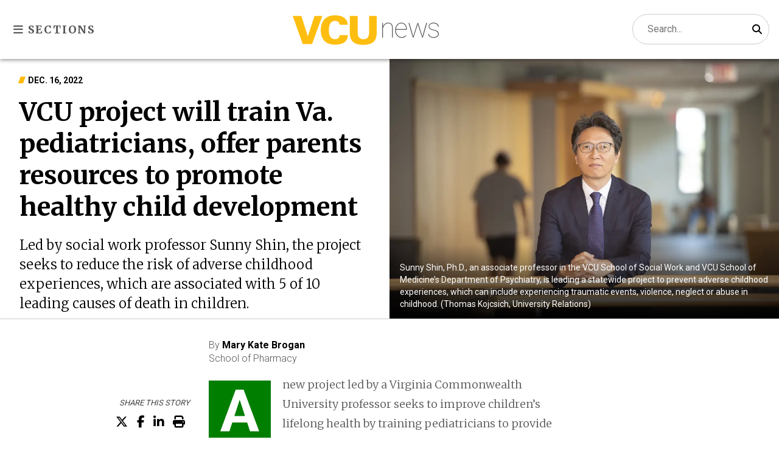

--- FILE ---
content_type: text/html; charset=utf-8
request_url: https://news.vcu.edu/article/2022/12/project-will-train-pediatricians-offer-parents-resources-for-healthy-child-development
body_size: 10900
content:
<!doctype html>
<html lang="en-us">
<head>
    
    
        <script>
            (function (w, d, s, l, i) {
                w[l] = w[l] || []; w[l].push({
                    'gtm.start':
                        new Date().getTime(), event: 'gtm.js'
                }); var f = d.getElementsByTagName(s)[0],
                    j = d.createElement(s), dl = l != 'dataLayer' ? '&l=' + l : ''; j.async = true;  j.src =
                    'https://www.googletagmanager.com/gtm.js?id=' + i + dl; f.parentNode.insertBefore(j, f);
            })(window, document, 'script', 'dataLayer', 'GTM-5M7X8H');
        </script>
    

    <meta charset="utf-8" />
    <meta name="viewport" content="width=device-width, initial-scale=1.0" />
    <title>VCU project will train Va. pediatricians, offer parents resources to promote healthy child development - VCU News - Virginia Commonwealth University</title>

    <meta name="description" content="Led by social work professor Sunny Shin, the project seeks to reduce the risk of adverse childhood experiences, which are associated with 5 of 10 leading causes of death in children." />
    <meta name="keywords" content="" />

    <link rel="apple-touch-icon-precomposed" sizes="144x144" href="/images/favicons/apple-touch-icon-144x144-precomposed.png">
    <link rel="apple-touch-icon-precomposed" sizes="114x114" href="/images/favicons/apple-touch-icon-114x114-precomposed.png">
    <link rel="apple-touch-icon-precomposed" sizes="72x72" href="/images/favicons/apple-touch-icon-72x72-precomposed.png">
    <link rel="icon" href="/images/favicons/favicon.ico" type="image/x-icon">

    

    
    
        <script src="/lib/jquery/jquery.js"></script>
    

    <link rel="preconnect" href="https://fonts.gstatic.com">
    <link href="https://fonts.googleapis.com/css2?family=Merriweather:ital,wght@0,300;0,400;0,700;0,900;1,300&family=Roboto:wght@100;300;400;700&display=swap" rel="stylesheet">
    <link rel="stylesheet" href="/lib/font-awesome/css/all.min.css" />

    <link rel="stylesheet" href="/css/site.min.css" />

    <script type="text/javascript"
            src="//branding.vcu.edu/bar/academic/latest.js"
            data-width-container="1600"
            data-color-top-campaign="graydark"
            data-logo-status="hidden"></script>


    


                <meta property="og:description" content="Led by social work professor Sunny Shin, the project seeks to reduce the risk of adverse childhood experiences, which are associated with 5 of 10 leading causes of death in children." />
                <meta property="og:image" content="https://news.vcu.edu/image/7f6b07ef-2b30-4873-be09-68cc4d063868" />
                <meta property="og:locale" content="en_US" />
                <meta property="og:site_name" content="VCU News" />
                <meta property="og:title" content="VCU project will train Va. pediatricians, offer parents resources to promote healthy child development" />
                <meta property="og:type" content="article" />
                <meta property="og:url" content="https://news.vcu.edu/article/2022/12/project-will-train-pediatricians-offer-parents-resources-for-healthy-child-development" />
                <meta property="twitter:card" content="summary_large_image" />
                <meta property="twitter:description" content="Led by social work professor Sunny Shin, the project seeks to reduce the risk of adverse childhood experiences, which are associated with 5 of 10 leading causes of death in children." />
                <meta property="twitter:image" content="https://news.vcu.edu/image/7f6b07ef-2b30-4873-be09-68cc4d063868" />
                <meta property="twitter:title" content="VCU project will train Va. pediatricians, offer parents resources to p" />
                <meta property="twitter:creator" content="@vcunews" />
                <meta property="twitter:site" content="@vcunews" />



</head>
<body>
    
        <noscript>
            <iframe src="https://www.googletagmanager.com/ns.html?id=GTM-5M7X8H"
                    height="0" width="0" style="display:none;visibility:hidden"></iframe>
        </noscript>
    
    <div id="skip-links" role="navigation">
        <a id="mainMenuSkipNav" href="#main-navigation" tabindex="1">Skip to main navigation</a>
        <a href="#main-content" tabindex="2">Skip to main content</a>
        <a href="#footer" tabindex="3">Skip to footer</a>
    </div>

    

    <header>
        <div class="container">
            <div class="vcu-news-brandmark"><a href="/"><span class="hide-element">VCU news</span></a></div>
            <div>
                <button id="menu-toggle" class="toggle"
                        aria-expanded="false" aria-label="Toggle sections menu">
                    <i class="fas fa-bars" aria-hidden="true"></i> Sections
                </button>
            </div>
            <form id="search" name="search" method="get" action="//search.vcu.edu/s/search.html">
                <div id="searchFieldContainer">
                    <label class="screen-reader-text" for="searchField">Search:</label>
                    <div class="relative">
                        <label class="sr-only" for="searchField">Search</label>
                        <input id="searchField" type="text" name="query" placeholder="Search..." autocomplete="off" maxlength="200" class="search-input">
                        <button class="magnifying-glass" type="submit" value="Search"><i class="fas fa-search"></i><span class="sr-only">Search</span></button>
                    </div>
                    <input type="hidden" name="scope" value="//news.vcu.edu">
                    <input type="hidden" name="clive" value="vcu-news">
                    <input type="hidden" name="clive" value="vcu-website">
                    <input type="hidden" name="collection" value="vcu-meta">
                    <input type="hidden" name="sort" value="date">
                </div>
            </form>
        </div>
    </header>
    <nav id="side-wrapper">
        <div class="row justify-content-end">
            <button type="button" id="main-navigation" class="close-btn">&times; <span class="sr-only">Close</span></button>
        </div>
        <p class="category-hed">Sections</p>
        <ul>
            <li class="u-news"><a href="/categories/university-news">University news</a></li>
            <li class="student-success"><a href="/categories/student-success">Student success</a></li>
            <li class="campus-community"><a href="/categories/campus-and-community">Campus &amp; community</a></li>
            <li class="research-discovery"><a href="/categories/research-and-discovery">Research &amp; discovery</a></li>
            <li class="health-medicine"><a href="/categories/health-and-medicine">Health &amp; medicine</a></li>
            <li class="arts-culture"><a href="/categories/arts-and-culture">Arts &amp; culture</a></li>
        </ul>
        <ul class="secondary-links">
            <li><a href="/series">Series</a></li>
            <li><a href="/topics">Topics A to Z</a></li>
            <li><a href="/contact">Contact us</a></li>
            <li><a href="/archives">Archives</a></li>
            <li><a href="/contact/#for-the-media">For the media</a></li>
        </ul>
    </nav>


    
    


    



<main class="article-body">
    <a id="main-content" class="jump-anchor"></a>
    
    <div class="article-body__container article-body__container_fluid">
        <div class="article-body__row hero hero-split">
                <div class="col-3 hero-img">
                    <figure>
                        <img src="/image/7f6b07ef-2b30-4873-be09-68cc4d063868" alt="A man wearing glasses, a suit, and tie leaning on a railing. ">
                            <figcaption>Sunny Shin, Ph.D., an associate professor in the VCU School of Social Work and VCU School of Medicine’s Department of Psychiatry, is leading a statewide project to prevent adverse childhood experiences, which can include experiencing traumatic events, violence, neglect or abuse in childhood. (Thomas Kojcsich, University Relations)</figcaption>
                    </figure>
                </div>

            <div class="col-6 hero-headline-block">
                <p class="article-date angle-psuedo-element">Dec. 16, 2022</p>
                <h1 class="headline">VCU project will train Va. pediatricians, offer parents resources to promote healthy child development</h1>
                    <div class="subheads">Led by social work professor Sunny Shin, the project seeks to reduce the risk of adverse childhood experiences, which are associated with 5 of 10 leading causes of death in children.</div>

            </div>
        </div>
    </div>


    <div class="article-body__container">
        <div class="article-body__row">

            <div class="article-body__left-content">


                <div class="article-sharing-contain">
                    <h2>Share this story</h2>
                    <ul class="share-links addthis_toolbox">
                        <li>
                            <a href="https://twitter.com/share?url=https://news.vcu.edu/article/2022/12/project-will-train-pediatricians-offer-parents-resources-for-healthy-child-development&amp;text=VCU&#x2B;project&#x2B;will&#x2B;train&#x2B;Va.&#x2B;pediatricians%2c&#x2B;offer&#x2B;parents&#x2B;resources&#x2B;to&#x2B;promote&#x2B;healthy&#x2B;child&#x2B;development" target="_blank"><i class="fab fa-x-twitter" aria-hidden="true"></i><span class="sr-only">Share on X (Twitter)</span></a>
                        </li>
                        <li>
                            <a href="https://www.facebook.com/sharer.php?u=https://news.vcu.edu/article/2022/12/project-will-train-pediatricians-offer-parents-resources-for-healthy-child-development" target="_blank"><i class="fab fa-facebook-f" aria-hidden="true"></i><span class="sr-only">Share on Facebook</span></a>
                        </li>
                        <li>
                            <a href="https://www.linkedin.com/shareArticle?mini=true&amp;url=https://news.vcu.edu/article/2022/12/project-will-train-pediatricians-offer-parents-resources-for-healthy-child-development&amp;title=VCU&#x2B;project&#x2B;will&#x2B;train&#x2B;Va.&#x2B;pediatricians%2c&#x2B;offer&#x2B;parents&#x2B;resources&#x2B;to&#x2B;promote&#x2B;healthy&#x2B;child&#x2B;development" target="_blank"><i class="fab fa-linkedin-in"></i><span class="sr-only">Share on LinkedIn</span></a>
                        </li>
                        <li>
                            <a href="javascript: void print();">
                                <i class="fas fa-print" aria-hidden="true"></i><span class="sr-only">Print page</span>
                            </a>
                        </li>
                    </ul>

                </div>
            </div>
            <div class="article-body__main-content">

                
<p class="byline">
    By <a href="mailto:broganm2@vcu.edu">Mary Kate Brogan</a><br />School of Pharmacy
</p>
 




                <p class="has-dropcap dropcap-research-discovery">A new project led by a Virginia Commonwealth University professor seeks to improve children&rsquo;s lifelong health by training pediatricians to provide parents with education and resources to reduce the risk of traumatic events, abuse or neglect, which can predict health risks in childhood and later in life. If researchers determine this program is effective, the program could be rolled out statewide.</p>
<p>The project, funded by a three-year grant from the&nbsp;<a href="https://www.vdh.virginia.gov/injury-and-violence-prevention/child-maltreatment/" data-saferedirecturl="https://www.google.com/url?q=https://www.vdh.virginia.gov/injury-and-violence-prevention/child-maltreatment/&amp;source=gmail&amp;ust=1671301453047000&amp;usg=AOvVaw3s2DNnTb0j1yJ4E2rMoPzK">Virginia Department of Health</a>&nbsp;and the&nbsp;<a href="https://www.cdc.gov/injury/features/adverse-childhood-experiences/index.html" data-saferedirecturl="https://www.google.com/url?q=https://www.cdc.gov/injury/features/adverse-childhood-experiences/index.html&amp;source=gmail&amp;ust=1671301453047000&amp;usg=AOvVaw3TO4vjyJ7gzvwLOdsl5DJB">Centers for Disease Control and Prevention</a>, aims to prevent adverse childhood experiences (ACEs), which are associated with&nbsp;<a href="https://www.cdc.gov/vitalsigns/aces/index.html" data-saferedirecturl="https://www.google.com/url?q=https://www.cdc.gov/vitalsigns/aces/index.html&amp;source=gmail&amp;ust=1671301453047000&amp;usg=AOvVaw3l_aNz1VLNtjN4tmx3uLcC">five of the 10 leading causes of death in children</a>. ACEs can include &ldquo;experiencing violence, abuse or neglect; witnessing violence in the home or community; having a family member attempt or die by suicide; growing up in a household with substance misuse, mental health problems or instability due to parental separation or household members being in jail or prison,&rdquo;&nbsp;<a href="https://www.cdc.gov/injury/features/adverse-childhood-experiences/index.html" data-saferedirecturl="https://www.google.com/url?q=https://www.cdc.gov/injury/features/adverse-childhood-experiences/index.html&amp;source=gmail&amp;ust=1671301453048000&amp;usg=AOvVaw3302RmU3AfKTq88-MKbgWI">according to the CDC</a>.</p>
<p><a href="https://socialwork.vcu.edu/directory/sunny-h-shin-profile/" data-saferedirecturl="https://www.google.com/url?q=https://socialwork.vcu.edu/directory/sunny-h-shin-profile/&amp;source=gmail&amp;ust=1671301453048000&amp;usg=AOvVaw2Rx6qdvACF-ZuNHNJF6SxU"><strong>Sunny Shin</strong></a>,&nbsp;Ph.D., an associate professor in the&nbsp;<a href="https://socialwork.vcu.edu/directory/sunny-h-shin-profile/" data-saferedirecturl="https://www.google.com/url?q=https://socialwork.vcu.edu/directory/sunny-h-shin-profile/&amp;source=gmail&amp;ust=1671301453048000&amp;usg=AOvVaw2Rx6qdvACF-ZuNHNJF6SxU">VCU School of Social Work</a>&nbsp;and&nbsp;<a href="https://medschool.vcu.edu/" data-saferedirecturl="https://www.google.com/url?q=https://medschool.vcu.edu/&amp;source=gmail&amp;ust=1671301453048000&amp;usg=AOvVaw3u9xrpJ9p57vYXBI_l2gZ9">VCU School of Medicine</a>&rsquo;s&nbsp;<a href="https://psych.vcu.edu/" data-saferedirecturl="https://www.google.com/url?q=https://psych.vcu.edu/&amp;source=gmail&amp;ust=1671301453048000&amp;usg=AOvVaw2sUCxAJq56GvrtDh50ZS_g">Department of Psychiatry</a>,&nbsp;will lead the project, &ldquo;An Evidence-Based Approach to Prevent Adverse Childhood Experiences and Injury Threats,&rdquo; in partnership with the&nbsp;<a href="https://www.vdh.virginia.gov/injury-and-violence-prevention/adverse-childhood-experiences/" data-saferedirecturl="https://www.google.com/url?q=https://www.vdh.virginia.gov/injury-and-violence-prevention/adverse-childhood-experiences/&amp;source=gmail&amp;ust=1671301453048000&amp;usg=AOvVaw1NDeL8CGGMFRQdkuEz4fMA">VDH&rsquo;s Injury and Violence Prevention Program</a>. Shin&rsquo;s team will train pediatricians and study the impact early interventions have on children&rsquo;s health.</p>
<p>&ldquo;ACEs is one of the leading causes of injury and death among children in our country. If this project is successful, we are proposing it to be the statewide model for preventing child maltreatment and ACEs,&rdquo; said Shin, the project&rsquo;s principal investigator. &ldquo;This project does not stop when our research ends. It could potentially lead to major policy and program change in Virginia when it comes to primary prevention of adverse childhood experiences and injury.&rdquo;</p>
<p>In addition to posing immediate risks to children&rsquo;s health, ACEs and the stress associated with them can alter their lives in the long term, from their physical health to their psychological well-being and their brain development, Shin said. Per the CDC, preventing ACEs in children can potentially reduce the number of adults with depression by 44%; lower the risk of asthma, cancer, diabetes, heart disease, obesity, alcohol misuse and tobacco use in adulthood; improve individuals&rsquo; education and career prospects; and stop the cycle of ACEs for future generations.</p>
<p>The project will evaluate the effectiveness of the&nbsp;<a href="https://seekwellbeing.org/" data-saferedirecturl="https://www.google.com/url?q=https://seekwellbeing.org/&amp;source=gmail&amp;ust=1671301453048000&amp;usg=AOvVaw02J0IQztITIkQUg2rV4A5v">Safe Environment for Every Kid (SEEK)</a>&nbsp;model of care &mdash;which,&nbsp;<a href="https://www.vdh.virginia.gov/injury-and-violence-prevention/child-maltreatment/" data-saferedirecturl="https://www.google.com/url?q=https://www.vdh.virginia.gov/injury-and-violence-prevention/child-maltreatment/&amp;source=gmail&amp;ust=1671301453048000&amp;usg=AOvVaw27M35qMIOVRXuRCNqnM3u8">per the VDH</a>, addresses &ldquo;targeted risk factors for child maltreatment including parental depression, major stress, substance use, domestic violence, food insecurity and harsh punishment&rdquo; &mdash; in preventing ACEs in Virginia. The model aims to strengthen families and support parents, reaching them through their existing relationships with their child&rsquo;s pediatrician.</p>
<p>Shin and his team will collaborate with the&nbsp;<a href="http://www.virginiapediatrics.org/" data-saferedirecturl="https://www.google.com/url?q=http://www.virginiapediatrics.org/&amp;source=gmail&amp;ust=1671301453048000&amp;usg=AOvVaw39BBNZI7vaGwOaawUdkeWc">Virginia Chapter of the American Academy of Pediatrics</a>&nbsp;to train randomized groups of pediatricians in five health districts across Virginia on the SEEK model of care to help them spot warning signs in parents that, left unaddressed, could be risk factors for ACEs. The doctors can then talk with parents about their needs, educate them on healthy parenting practices and, similar to social workers, offer them resources &mdash; including childcare, transportation, social services and other assistance &mdash; that could help ease their family&rsquo;s burden and reduce the risk for ACEs.</p>
<p>&ldquo;The SEEK model includes tons of referrals to local, state, nongovernmental organization, community and even federal resources. It&rsquo;s a holistic model where we are using the primary care physicians as a contact point for these caregivers and parents at risk for ACEs in the future,&rdquo; said Shin, who serves&nbsp;as&nbsp;director of the&nbsp;<a href="https://innovativewellness.vcu.edu/" data-saferedirecturl="https://www.google.com/url?q=https://innovativewellness.vcu.edu/&amp;source=gmail&amp;ust=1671301453048000&amp;usg=AOvVaw02rNKUG04ZSBM-kKyDlgAL">Innovation in Child and Family Wellness Research Group</a>&nbsp;at VCU and director of the trauma-informed social and emotional learning program&nbsp;<a href="https://www.riseabovenow.org/" data-saferedirecturl="https://www.google.com/url?q=https://www.riseabovenow.org/&amp;source=gmail&amp;ust=1671301453048000&amp;usg=AOvVaw1JiWMffgN4fAyvE7iObbT5">Rise Above</a>.</p>
<p>Over the course of three years, Shin&rsquo;s team will&nbsp;measure and assess children&rsquo;s overall health, the occurrence of ACEs, parents&rsquo; knowledge and understanding of healthy parenting practices, parents&rsquo; use of the resources referred to them and pediatricians&rsquo; knowledge, attitudes, comfort level and competency in implementing the SEEK model for ACEs prevention. They will compare the results of pediatricians using&nbsp;the SEEK model of care with pediatricians from a control group using the current standard of care. They hope to reach 600 families in the next three years.</p>
<p>&ldquo;The occurrence of adverse childhood experiences is not a social worker&rsquo;s problem. It&rsquo;s not a medical doctor&rsquo;s problem. It&rsquo;s a social problem that has a very close and strong influence on public health,&rdquo; Shin said. &ldquo;This project that we&rsquo;re working on is focused on &lsquo;Can we prevent those ACEs from happening in families and communities in a way that prevents negative health outcomes when these children grow up and become adults themselves?&rsquo; The hope and premise of this project is to let us see if we can prevent adverse childhood experiences in Virginia using this evidence-based model.&rdquo;</p>



                <div class="cta subscribe-cta">
                    <h2>Subscribe to VCU News<i class="fas fa-envelope-open-text" aria-hidden="true"></i></h2>
                    <p>Subscribe to VCU News at <a href="https://newsletter.vcu.edu">newsletter.vcu.edu</a> and receive a selection of stories, videos, photos, news clips and event listings in your inbox.</p>
                </div>



            </div>
            <div class="article-body__right-content">

            </div>

        </div>    </div></main>





    <div class="article-body__container_fluid related-stories-section">
        <h2 class="angle-psuedo-element">Related stories</h2>
        <div class="rs-feature-blocks">

                <a class="related-stories-link" href="/article/research_grants_focus_on_preventing_adverse_childhood_experiences" aria-labelledby="related-9555ab3a">
                    <figure>
                        <img src="/image/placeholder/tn" data-src="/image/e8ca90dc-ea88-4c5f-a659-e1e999b06e99/tn" alt="A person sitting covering their face with their hands.">
                        <figcaption>
                            <p id="related-9555ab3a">Research grants focus on preventing adverse childhood experiences, trauma</p>
                        </figcaption>
                    </figure>
                </a>
                <a class="related-stories-link" href="/article/what_drew_you_to_vcu_as_an_international_scholar" aria-labelledby="related-4947db64">
                    <figure>
                        <img src="/image/placeholder/tn" data-src="/image/91feefbc-3144-46cc-a3d0-33abe0a8e88b/tn" alt="Article photo">
                        <figcaption>
                            <p id="related-4947db64">What drew you to VCU as an international scholar?</p>
                        </figcaption>
                    </figure>
                </a>
                <a class="related-stories-link" href="/article/qa_sunny_shin_on_the_ties_between_child_maltreatment_and_substance" aria-labelledby="related-e1449b9d">
                    <figure>
                        <img src="/image/placeholder/tn" data-src="" alt="Article photo">
                        <figcaption>
                            <p id="related-e1449b9d">Q&amp;A: Sunny Shin on the ties between child maltreatment and substance abuse</p>
                        </figcaption>
                    </figure>
                </a>

        </div>
        

    </div>




    <section class="stories  v2">
        <div class="container stories-container">
            <h2 class="angle-psuedo-element">Most popular</h2>
            <ul>
                    <li>
                        <a href="/article/cardiovascular-perfusion-program-cardiac-specialty">
                            <img src="/image/placeholder/tn" data-src="/image/de48eae8-1bbb-4218-ad07-6d149e0b518a/tn" style="width:100%;" alt="A photo of two men in medical scrubs working on equipment. " />
                            <p class="stories-date">Nov. 20, 2025</p>
                            <p>VCU to offer Virginia&#x2019;s first graduate program in key cardiac specialty</p>
                        </a>
                    </li>
                    <li>
                        <a href="/article/2025/11/alexis-ehrhardt-named-vice-president-for-government-relations-at-vcu">
                            <img src="/image/placeholder/tn" data-src="/image/096b4c0a-82d3-4c83-b0a7-55e26f0f3c38/tn" style="width:100%;" alt="A photo of a woman from the chest up" />
                            <p class="stories-date">Nov. 19, 2025</p>
                            <p>Alexis Ehrhardt named vice president for government relations at VCU</p>
                        </a>
                    </li>
                    <li>
                        <a href="/article/building-new-habits-with-mindful-habit-stacking">
                            <img src="/image/placeholder/tn" data-src="/image/e4d2f266-0694-4065-aa9e-2dfe253a974e/tn" style="width:100%;" alt="A photo of a man sitting at a table writing in a notebook while holding a cup of coffee. " />
                            <p class="stories-date">Nov. 18, 2025</p>
                            <p>How to create new habits with mindfulness and habit stacking</p>
                        </a>
                    </li>
                    <li>
                        <a href="/article/vcu-ai-richmond">
                            <img src="/image/placeholder/tn" data-src="/image/dc7c9ec6-744d-477d-b90c-89314bcadd54/tn" style="width:100%;" alt="A photo of two people walking past a sign that says \&quot;VCU\&quot; in large yellow letters." />
                            <p class="stories-date">Nov. 18, 2025</p>
                            <p>New partnership between VCU and AI Ready RVA aims to boost AI education, innovation and community impact</p>
                        </a>
                    </li>
            </ul>

        </div>
    </section>





    <section class="stories  v2">
        <div class="container stories-container">
            <h2 class="angle-psuedo-element">Latest headlines</h2>
            <ul>
                    <li>
                        <a href="/article/benefits-of-gratitude">
                            <img src="/image/placeholder/tn" data-src="/image/3fd126bd-f88b-4825-b864-35a03b88b8f2/tn" style="width:100%;" alt="A photo of a family at the Thanksgiving dinner table. A little girl is kissing her mom on the side of her face. A dad is sitting across from them, smiling. " />
                            <p class="stories-date">Nov. 25, 2025</p>
                            <p>Giving thanks this week? Don&#x2019;t wait for the calendar</p>
                        </a>
                    </li>
                    <li>
                        <a href="/article/virginia-government-simulation-lets-students-pick-up-the-bills">
                            <img src="/image/placeholder/tn" data-src="/image/3baa1304-7d58-440c-b586-59a96989b693/tn" style="width:100%;" alt="A photo of students sitting in delegates&#x27; seats at the Virginia state Capitol&#x2019;s House of Delegates chamber, " />
                            <p class="stories-date">Nov. 24, 2025</p>
                            <p>Virginia Government Simulation lets students pick up the bills</p>
                        </a>
                    </li>
                    <li>
                        <a href="/article/here-is-how-vcu-plays-an-unparalleled-role-in-training-virginias-health-care-workforce">
                            <img src="/image/placeholder/tn" data-src="/image/5197101f-db3f-402d-95ea-ddbd5c5342d2/tn" style="width:100%;" alt="A photo of two people in blue dental scrubs cleaning the teeth of a patient lying down. " />
                            <p class="stories-date">Nov. 21, 2025</p>
                            <p>Here is how VCU plays an unparalleled role in training Virginia&#x2019;s health care workforce</p>
                        </a>
                    </li>
                    <li>
                        <a href="/article/youth-athlete-concussion-research">
                            <img src="/image/placeholder/tn" data-src="/image/07869e94-6abf-405d-a806-503a2ad7d6cf/tn" style="width:100%;" alt="A photo of a woman from the waist up. She is standing on a soccer field. " />
                            <p class="stories-date">Nov. 21, 2025</p>
                            <p>Investigating the long-term impacts of concussions on youth athletes</p>
                        </a>
                    </li>
            </ul>

                    <div>
                        <a class="load-more-btn" href="/archives" aria-label="View all articles">View all</a>
                    </div>
        </div>
    </section>










    <footer id="footer" class="footer">
        <div class="container">
            <div class="container-left">
                <img src="/images/vcu-gold-logo.svg" alt="">
                <address>
                    <a href="https://vcu.edu">Virginia Commonwealth University</a><br />
                    <a href="https://univrelations.vcu.edu/">Enterprise Marketing and Communications</a> <br />
                    <a href="/">Public Relations</a> <br />
                    <a href="tel:18048281231">(804) 828-1231</a> <br />
                    <a href="mailto:vcunews@vcu.edu">vcunews@vcu.edu</a>
                </address>
                <ul class="social-links">
                    <li>
                        <a href="http://www.facebook.com/virginiacommonwealthuniversity">
                            <i class="fab fa-facebook-f" aria-hidden="true"></i><span class="sr-only">Visit us on Facebook</span>
                        </a>
                    </li>
                    <li>
                        <a href="https://twitter.com/vcunews">
                            <i class="fab fa-x-twitter" aria-hidden="true"></i><span class="sr-only">Visit us on X</span>
                        </a>
                    </li>
                    <li>
                        <a href="https://www.instagram.com/vcu/">
                            <i class="fab fa-instagram" aria-hidden="true"></i><span class="sr-only">Visit us on Instagram</span>
                        </a>
                    </li>
                    <li>
                        <a href="https://www.linkedin.com/edu/school?id=19608&trk=tyah">
                            <i class="fab fa-linkedin-in" aria-hidden="true"></i><span class="sr-only">Visit us on LinkedIn</span>
                        </a>
                    </li>
                </ul>
            </div>
            <div class="container-right">
                <p class="subscribe-p">Keep up with the latest at VCU<i class="fas fa-envelope-open-text"></i></p>
                <a class="btn subscribe" href="https://go.vcu.edu/vcunewsletter">Subscribe <i class="fas fa-chevron-right" aria-hidden="true"></i></a>
            </div>
        </div>

        <div class="cwf-footer__disclaimer">
            <div class="cwf-footer__disclaimer__text">
                Virginia Commonwealth University is a nationally renowned public research institution dedicated to the success and well-being of all members of its community. VCU student, faculty and staff groups and associations are open without regard to any characteristic or identity protected by law.
            </div>
        </div>



        <ul class="footer-links-small">
            <li><a href="/contact">Contact</a></li>
            <li><a href="https://www.vcu.edu/privacy-statement/" title="VCU privacy statement" target="_blank" rel="noopener noreferrer">Privacy</a></li>
            <li><a href="https://accessibility.vcu.edu/" title="Accessibility at VCU" target="_blank" rel="noopener noreferrer">Accessibility</a></li>
            <li><a href="mailto:webmaster@vcu.edu" title="Contact the VCU webmaster">Webmaster</a></li>
            <li><a href="https://marcom.vcu.edu/foia/" title="Freedom of Information Act request" target="_blank">FOIA</a></li>
            <li>Last updated: 12/16/2022</li>
        </ul>
    </footer>

    
    

    
    <script src="/js/site.min.js?v=Imnkx9CIqxAVDigNQVOzCGCopqrZrxTvgbLe3n8nD6k"></script>

    <script>

        document.addEventListener('DOMContentLoaded', function (e) {

            document.getElementById('mainMenuSkipNav').addEventListener('click', function (e) {
                openMenu();
            });

            document.querySelectorAll('.clost-btn').forEach(btn => {
                btn.addEventListener('click', () => {
                    closeMenu();
                });
            });

        });

    </script>

    


</body>
</html>

--- FILE ---
content_type: text/css
request_url: https://news.vcu.edu/css/site.min.css
body_size: 26679
content:
*,*::before,*::after{box-sizing:border-box}html{font-family:sans-serif;line-height:1.15;-webkit-text-size-adjust:100%;-webkit-tap-highlight-color:rgba(0,0,0,0)}article,aside,figcaption,figure,footer,header,hgroup,main,nav,section{display:block}body{margin:0;font-family:-apple-system,BlinkMacSystemFont,"Segoe UI",Roboto,"Helvetica Neue",Arial,"Noto Sans","Liberation Sans",sans-serif,"Apple Color Emoji","Segoe UI Emoji","Segoe UI Symbol","Noto Color Emoji";font-size:1rem;font-weight:400;line-height:1.5;color:#212529;text-align:left;background-color:#fff}[tabindex="-1"]:focus:not(:focus-visible){outline:0 !important}hr{box-sizing:content-box;height:0;overflow:visible}h1,h2,h3,h4,h5,h6{margin-top:0;margin-bottom:.5rem}p{margin-top:0;margin-bottom:1rem}abbr[title],abbr[data-original-title]{text-decoration:underline;text-decoration:underline dotted;cursor:help;border-bottom:0;text-decoration-skip-ink:none}address{margin-bottom:1rem;font-style:normal;line-height:inherit}ol,ul,dl{margin-top:0;margin-bottom:1rem}ol ol,ul ul,ol ul,ul ol{margin-bottom:0}dt{font-weight:700}dd{margin-bottom:.5rem;margin-left:0}blockquote{margin:0 0 1rem}b,strong{font-weight:bolder}small{font-size:80%}sub,sup{position:relative;font-size:75%;line-height:0;vertical-align:baseline}sub{bottom:-0.25em}sup{top:-0.5em}a{color:#007bff;text-decoration:none;background-color:transparent}a:hover{color:#0056b3;text-decoration:underline}a:not([href]):not([class]){color:inherit;text-decoration:none}a:not([href]):not([class]):hover{color:inherit;text-decoration:none}pre,code,kbd,samp{font-family:SFMono-Regular,Menlo,Monaco,Consolas,"Liberation Mono","Courier New",monospace;font-size:1em}pre{margin-top:0;margin-bottom:1rem;overflow:auto;-ms-overflow-style:scrollbar}figure{margin:0 0 1rem}img{vertical-align:middle;border-style:none}svg{overflow:hidden;vertical-align:middle}table{border-collapse:collapse}caption{padding-top:.75rem;padding-bottom:.75rem;color:#6c757d;text-align:left;caption-side:bottom}th{text-align:inherit;text-align:-webkit-match-parent}label{display:inline-block;margin-bottom:.5rem}button{border-radius:0}button:focus:not(:focus-visible){outline:0}input,button,select,optgroup,textarea{margin:0;font-family:inherit;font-size:inherit;line-height:inherit}button,input{overflow:visible}button,select{text-transform:none}[role=button]{cursor:pointer}select{word-wrap:normal}button,[type=button],[type=reset],[type=submit]{-webkit-appearance:button}button:not(:disabled),[type=button]:not(:disabled),[type=reset]:not(:disabled),[type=submit]:not(:disabled){cursor:pointer}button::-moz-focus-inner,[type=button]::-moz-focus-inner,[type=reset]::-moz-focus-inner,[type=submit]::-moz-focus-inner{padding:0;border-style:none}input[type=radio],input[type=checkbox]{box-sizing:border-box;padding:0}textarea{overflow:auto;resize:vertical}fieldset{min-width:0;padding:0;margin:0;border:0}legend{display:block;width:100%;max-width:100%;padding:0;margin-bottom:.5rem;font-size:1.5rem;line-height:inherit;color:inherit;white-space:normal}progress{vertical-align:baseline}[type=number]::-webkit-inner-spin-button,[type=number]::-webkit-outer-spin-button{height:auto}[type=search]{outline-offset:-2px;-webkit-appearance:none}[type=search]::-webkit-search-decoration{-webkit-appearance:none}::-webkit-file-upload-button{font:inherit;-webkit-appearance:button}output{display:inline-block}summary{display:list-item;cursor:pointer}template{display:none}[hidden]{display:none !important}:root{--cwf-color--gold: #ffb300}*{margin:0;box-sizing:border-box}html,body{height:100%}body{background:#fff;font-family:"Merriweather",serif;font-weight:400;color:#000}a{font-weight:700;transition:all .3s ease-in-out;font-family:"Roboto",sans-serif;color:#000;text-decoration:underline}a:hover{color:#d43900;text-decoration:none}a:focus{box-shadow:0 0 0 1px #000,0 0 0 2px #fff}h1,h2,h3,h4,h5,h6{font-weight:700;font-family:"Merriweather",serif;margin-top:0;margin-bottom:.5rem}h1.info-component-header,h2.info-component-header,h3.info-component-header,h4.info-component-header,h5.info-component-header,h6.info-component-header{font-family:"Roboto",sans-serif;font-weight:700}h1{font-size:2.5rem}h2{font-size:2rem}h3{font-size:1.75rem}h4{font-size:1.5rem}h5{font-size:1.25rem}h6{font-size:1rem}b,strong{font-weight:700}img{width:100%;height:auto;display:block}p{font-size:1.125rem;line-height:1.78;font-family:"Merriweather",serif;font-weight:300;color:#555;margin-top:0;margin-bottom:1rem}ul,ol{color:#555;font-size:18px;font-weight:300}ul li,ol li{line-height:1.5;margin-bottom:.9rem}address{margin-bottom:1rem;font-style:normal;line-height:inherit}::selection{background:#000;color:#fff}.full-width{width:100%}.fixed-width{max-width:1700px;margin:0 auto;padding:0 1rem}@media(min-width: 1699px){.fixed-width{padding:0}}@media(min-width: 769px){.narrow{max-width:75%;margin:0 auto}}.margin-top-bottom{margin:2rem auto}.margin-left-right{margin:0 1rem}.component-name{border-bottom:1px solid #ccc;padding:1rem 4rem;margin:4rem auto 1rem auto;max-width:1700px;font-family:"Roboto";font-weight:400}.component-name span{display:block;font-size:1.2rem;color:#555;padding:.6rem 0}.centered{text-align:center;font-size:24px !important}.no-padding-margin{padding:0 !important;margin:0 !important}.spotlight-margin{margin:0 0 3rem 0 !important}.hide-element{position:absolute !important;height:1px;width:1px;overflow:hidden;clip:rect(1px 1px 1px 1px);clip:rect(1px, 1px, 1px, 1px)}.hide-for-screenreader,.screen-reader-text{border:0;clip:rect(0 0 0 0);height:1px;margin:-1px;overflow:hidden;padding:0;position:absolute;width:1px}.vcuhp-brand-bar{margin:0;overflow:hidden;padding:0;position:relative;z-index:9999;background-color:#fff;display:none}@media screen and (min-width: 992px){.vcuhp-brand-bar{display:block;height:40px}}a.vcuhp-brand-bar__link,a.vcuhp-brand-bar__link:hover,a.vcuhp-brand-bar__link:focus,a.vcuhp-brand-bar__link:active,a.vcuhp-brand-bar__link:visited{text-decoration:none !important;border:none !important;line-height:1.5 !important;outline:none}.vcuhp-brand-bar a:hover,.vcuhp-brand-bar a:focus,.vcuhp-brand-bar a:active{text-decoration:none;color:#bf3300;border-color:transparent}.vcuhp-brand-bar{width:100%;background:#fff;position:relative}.vcuhp-brand-bar__container{display:table;width:100%;/*! max-width:1800px; */margin:0 auto}.vcuhp-brand-bar__content{display:table-cell}.vcuhp-brand-bar__content-vcu{width:auto;height:40px !important;background:#fff;position:relative;vertical-align:middle}.vcuhp-brand-bar__content-mir{background:#e5e5e5;height:auto;width:310px}a.vcuhp-brand-bar__link--vcu-spelled-out{font-family:Arial,Helvetica,"Helvetica Neue",sans-serif !important;font-size:12px !important;font-weight:400 !important;background:#fff;display:inline-block;padding-left:20px;text-indent:0 !important;text-transform:uppercase !important}@media screen and (max-width: 1120px){.vcuhp-brand-bar .vcuhp-brand-bar__link--vcu-spelled-out{letter-spacing:5px}}.vcuhp-brand-bar__link--vcu-spelled-out{letter-spacing:10px}.vcuhp-brand-bar__mir-text{height:28px;border:0;vertical-align:middle !important;width:auto;display:inline;padding:4px}.vcuhp-brand-bar__mir-text{width:120px}.vcuhp-brand-bar__give-container{height:40px}.vcuhp-brand-bar a.vcuhp-brand-bar__uncommon-link{display:inline-block !important;z-index:500 !important;width:auto !important;font-size:15px;line-height:1.5;margin:0;padding:0;text-align:center}.vcu-branding-bar__image--campaign{height:40px !important}.vcuhp-brand-bar a.vcuhp-brand-bar__give-link{display:inline-block !important;z-index:500 !important;width:auto !important;font-size:15px;line-height:1.5;margin:0;padding:0;text-align:center}.vcuhp-brand-bar .vcu-branding-bar__angle{height:40px;right:0;position:absolute;top:0;width:110px !important;overflow:hidden;z-index:2000;background:#e5e5e5}.vcu-branding-bar__angle .vcu-branding-bar__angle-color{fill:#fff}.story-grid .story-block img{width:100%}.vcuhp-brand-bar--bottom{display:block}.vcuhp-brand-bar__mobile{display:block;background:#fff;text-align:center}.vcuhp-brand-bar--bottom .vcup-brand-bar__link{display:block}.vcuhp-brand-bar--bottom .vcuhp-brand-bar__image--bottom{padding:30px}@media(min-width: 600px){.vcuhp-brand-bar--bottom .vcuhp-brand-bar__image--bottom{width:400px;margin:0 auto}}@media(min-width: 992px){.vcuhp-brand-bar--bottom{display:none}}.hide-element,.offscreen-text{position:absolute !important;height:1px;width:1px;overflow:hidden;clip:rect(1px 1px 1px 1px);clip:rect(1px, 1px, 1px, 1px)}.vcu-branding-bar__image{border:0;width:100%}.vcu-branding-bar--bottom{width:100%}@media(min-width: 992px){.vcu-branding-bar--bottom{display:none}}.vcu-branding-bar--bottom .vcu-branding-bar__link{line-height:1.5 !important}.vcu-branding-bar--bottom .vcu-branding-bar__image{max-width:400px}.vcu-branding-bar__link--bottom{display:block !important;margin:0 !important;padding:75px 0;text-align:center;letter-spacing:1px;text-indent:0;width:100%}.vcu-branding-bar__link--bottom img{margin-left:auto;margin-right:auto}header{padding:1em;background:#fff;box-shadow:0px 2px 6px rgba(0,0,0,.4);position:relative;z-index:1000}header .container{display:flex;flex-direction:row;align-items:center;justify-content:space-between;max-width:1440px;margin:0 auto}header .container #search{order:3}header .container #searchFieldContainer{display:none}@media(min-width: 600px){header .container #searchFieldContainer{display:inline-block}}header .container #searchFieldContainer .relative{position:relative}header .container #searchFieldContainer .search-input{border-radius:100px;font-family:"Roboto",sans-serif;font-weight:400;display:none;padding:12px 24px;font-size:1rem;border:1px solid #ccc}@media(min-width: 600px){header .container #searchFieldContainer .search-input{display:inline-block}}header .container #searchFieldContainer .search-input:focus{border-color:#4dabf7;outline:none;box-shadow:inset 0 1px 1px rgba(0,0,0,.01),0 0 8px #228be6}header .container #searchFieldContainer .magnifying-glass{position:absolute;right:.4rem;top:50%;transform:translateY(-50%);border:none;background:none}header .container #searchFieldContainer .magnifying-glass .fas{font-size:1rem}header .container .vcu-news-brandmark{font-size:2.5rem;margin:0 auto;order:2}header .container .vcu-news-brandmark a{transition:all .3s ease-in-out;background:url(../images/vcu-news-brand-mark.svg) no-repeat center center;background-size:contain;height:2rem;width:11rem;margin:0;display:inline-block;vertical-align:middle}@media(min-width: 769px){header .container .vcu-news-brandmark a{height:4rem;width:15rem}}header .container .vcu-news-brandmark:hover,header .container .vcu-news-brandmark:focus{text-decoration:none}header .container .vcu-news-brandmark:hover a,header .container .vcu-news-brandmark:focus a{transform:scale(1.05);color:#fff}header .container .vcu-news-brandmark:hover a span,header .container .vcu-news-brandmark:focus a span{color:#ffba00}header .container div{order:1}header .container div .toggle{-webkit-appearance:none;background:none;border:none;color:#555;font-family:"Merriweather";font-weight:700;text-transform:uppercase;letter-spacing:.1em;font-size:0;text-decoration:none;position:absolute;top:50%;transform:translateY(-50%);z-index:10}header .container div .toggle:hover{text-decoration:none;color:#000}header .container div .toggle .fas{font-size:18px}@media(min-width: 600px){header .container div .toggle{display:inline-block;font-size:18px;position:relative;transform:none}}footer{background:#000;padding:2rem 2rem 2rem 1rem;border-top:2px solid #ffba00}footer .container{max-width:1440px;text-align:center;margin:0 auto}@media(min-width: 769px){footer .container{text-align:left;display:flex;justify-content:space-between}}footer .container .social-links{list-style:none;margin:.5em auto;padding:0;display:flex;justify-content:center}@media(min-width: 769px){footer .container .social-links{justify-content:start}}footer .container .social-links li{margin:10px}footer .container .social-links li a{color:#fff}footer .container .social-links li a .fab{font-size:24px}footer .container .social-links li a:hover{color:#ffba00}footer .container .container-left img{max-width:200px;display:inline-block}footer .container .container-left address{color:#fff;font-family:"Roboto",sans-serif;font-weight:400;margin:1em 0 0 0;text-align:center;line-height:24px}@media(min-width: 769px){footer .container .container-left address{text-align:left}}footer .container .container-left address a{color:#fff;display:inline;text-decoration:none}footer .container .container-left address a:hover{text-decoration:none;color:#ffba00}footer .container .container-right{text-align:center;color:#fff;margin:2rem 0}@media(min-width: 769px){footer .container .container-right{margin:0;text-align:right}}footer .container .container-right .subscribe-p{font-family:"Roboto",sans-serif;color:#fff;font-weight:700;margin:0;font-size:1.2rem}footer .container .container-right .subscribe-p .fas{color:#ffba00;margin-left:.4rem}footer .footer-links-small{padding:0;margin:1em auto 0 auto;text-align:center}footer .footer-links-small li{display:inline-block;font-family:"Roboto",sans-serif;font-size:14px;color:#aaa;margin-bottom:0}footer .footer-links-small li a{color:#aaa;padding:.5em}footer .footer-links-small li a:hover{color:#fff}#side-wrapper{position:fixed;top:0;left:0;height:100%;width:100%;background:rgba(0,0,0,.9);box-shadow:1px 1px 6px rgba(0,0,0,.65);z-index:10000;padding:2em;text-align:right}@media(min-width: 769px){#side-wrapper{width:450px}}#side-wrapper .close-btn{background:none;border:none;color:#fff;font-size:3rem;font-weight:300;line-height:1;margin-right:0;display:inline-block;text-decoration:none}#side-wrapper .close-btn:hover,#side-wrapper .close-btn:focus{color:#ffba00;text-decoration:none;transform:translateY(-2px)}#side-wrapper .category-hed{color:#ffba00;font-family:"Roboto",sans-serif;text-transform:uppercase;font-style:italic;font-weight:400;margin:3em 0 1em 0;font-size:.875rem;letter-spacing:1px}#side-wrapper .category-hed,#side-wrapper ul,#side-wrapper .secondary-links{text-align:left}#side-wrapper ul{list-style:none;padding:0;margin:0}#side-wrapper ul li{margin-bottom:1em}#side-wrapper ul li a{color:#fff;font-family:"Merriweather";font-weight:700;font-size:20px;display:inline-block;letter-spacing:1px;text-decoration:none}@media(min-width: 769px){#side-wrapper ul li a{font-size:28px}}#side-wrapper ul li a:hover,#side-wrapper ul li a:focus{border-left:8px solid #ffba00;text-decoration:none;color:#fff;padding-left:10px}#side-wrapper ul li.u-news a:hover,#side-wrapper ul li.u-news a:focus{border-color:#ffba00}#side-wrapper ul li.student-success a:hover,#side-wrapper ul li.student-success a:focus{border-color:#006894}#side-wrapper ul li.campus-community a:hover,#side-wrapper ul li.campus-community a:focus{border-color:#d43900}#side-wrapper ul li.research-discovery a:hover,#side-wrapper ul li.research-discovery a:focus{border-color:#007e00}#side-wrapper ul li.health-medicine a:hover,#side-wrapper ul li.health-medicine a:focus{border-color:#80225f}#side-wrapper ul li.arts-culture a:hover,#side-wrapper ul li.arts-culture a:focus{border-color:#b50000}#side-wrapper ul.secondary-links{border-top:1px solid #aaa;padding-top:.9em;margin-top:2em;width:auto}#side-wrapper ul.secondary-links li{margin-bottom:.3em}#side-wrapper ul.secondary-links li a{font-size:.8em;font-family:"Roboto",sans-serif;font-weight:400;color:#aaa;text-transform:uppercase}#side-wrapper ul.secondary-links li a:hover{color:#fff;border-left:4px solid #ffba00}#side-wrapper.active{left:0;width:450px;transition:all .4s ease 0s}.news-main{background:#fff;margin-top:8rem;margin-top:5%;min-height:100%}.news-main.news-main-no-padding-top{padding-top:0}.news-main.full-width .container-body-content .byline{margin-top:0}@media(min-width: 1200px){.news-main.full-width .container-body-content .body-col-left,.news-main.full-width .container-body-content .body-col-right,.news-main.full-width .container-body-content .container-body-inner{padding-top:2em}}.news-main.full-width .container-body-content .body-col-right figcaption{font-family:"Roboto",sans-serif;font-weight:400;font-size:14px;line-height:20px;color:#555;padding:0}.news-main.topics-main .container-body-inner{flex:0 0 90%;margin:0 auto}.news-main.topics-main .topics-header{font-size:24px;line-height:1.3;font-weight:400;margin:1em 0;padding-bottom:.3em;border-bottom:1px solid #ccc;text-align:left}@media(min-width: 769px){.news-main.topics-main .topics-header{font-size:36px;margin-bottom:.5em}}@media(min-width: 1200px){.news-main.topics-main .topics-header{font-size:42px}}.news-main.topics-main .centered-hed{text-align:center;margin:0 1rem 42px 1rem}.news-content{max-width:1250px;margin:0 auto;padding:0 1rem}.news-content h2,.news-content h3{margin:3rem 0 .5rem 0}.angle-psuedo-element{position:relative;align-items:center;font-weight:400}.angle-psuedo-element:before{content:"";width:.6em;height:.75em;display:inline-block;background:#ffba00;transform:skewX(-20deg);margin-right:.4em}.angle-psuedo-element.popular:before{background:#007e00}.angle-psuedo-element.latest:before{background:#80225f}.angle-psuedo-element.gold{background:#ffba00}.angle-psuedo-element.reversed{color:#fff}.angle-psuedo-element.student-success:before{background:#006894}.angle-psuedo-element.campus-community:before{background:#d43900}.angle-psuedo-element.research-discovery:before{background:#007e00}.angle-psuedo-element.health-medicine:before{background:#80225f}.angle-psuedo-element.arts-culture:before{background:#b50000}.news-content{max-width:1250px;margin:0 auto;padding:0 1rem 1rem 1rem}.news-content.news-content-lrg{max-width:1530px}.news-content p a:not(.byline a){font-family:"Merriweather",serif;font-weight:400;color:#555;background:linear-gradient(to bottom, #ffba00 0%, #ffba00 100%);background-position:0 100%;background-repeat:repeat-x;background-size:2px 2px;text-decoration:none;transition:background-size .3s;border-bottom:solid 1px #ffba00}.news-content p a:not(.byline a):hover,.news-content p a:not(.byline a):focus{background-size:4px 50px;color:#000}.news-content ul:not(.block-link) li a,.news-content ol:not(.block-link) li a{font-family:"Merriweather",serif;font-weight:400;color:#555;background:linear-gradient(to bottom, #ffba00 0%, #ffba00 100%);background-position:0 100%;background-repeat:repeat-x;background-size:2px 2px;text-decoration:none;transition:background-size .3s}.news-content ul:not(.block-link) li a:hover,.news-content ol:not(.block-link) li a:hover{background-size:4px 50px;color:#000}.topics-header{font-size:24px;line-height:1.3;font-weight:400;margin:1em 0;padding-bottom:.3em;border-bottom:1px solid #ccc;text-align:left}.topics-header.centered-hed{text-align:center}@media(min-width: 769px){.topics-header{font-size:36px;margin-bottom:.5em}}@media(min-width: 1200px){.topics-header{font-size:42px}}.hero{align-items:flex-end}.hero .hero-img{padding:0;order:2;max-width:none;flex:0 0 100%}@media(min-width: 768px){.hero .hero-img{flex:0 0 25%;order:1;margin:0}}.hero .hero-headline-block{padding:0 1em;align-self:flex-end;order:1;width:100%;flex:0 0 100%}@media(min-width: 768px){.hero .hero-headline-block{flex:0 0 75%;order:2;padding:0 2em}}@media(min-width: 1024px){.hero .hero-headline-block{flex:0 0 50%}}.hero .hero-headline-block .article-date{font-size:.875rem;font-weight:700;text-transform:uppercase;font-family:"Roboto",sans-serif;color:#000;margin:1em 0}.hero .hero-headline-block .headline{font-family:"Merriweather";font-weight:700;font-size:24px;line-height:34px;margin:0 0 .5em 0}@media(min-width: 769px){.hero .hero-headline-block .headline{font-size:32px;line-height:42px}}@media(min-width: 1200px){.hero .hero-headline-block .headline{font-size:42px;line-height:52px}}.hero .hero-headline-block .subheads{font-weight:300;font-size:20px;line-height:28px;margin:.7em 0 0 0;font-family:"Merriweather";color:#555;color:#000}@media(min-width: 1200px){.hero .hero-headline-block .subheads{font-size:22px;line-height:32px}}.hero.hero-portrait .hero-img{margin:1.5em auto}@media(min-width: 769px){.hero.hero-portrait .hero-img{margin:0}}@media(min-width: 1024px){.hero.hero-split{border-bottom:1px solid #ccc}}.hero.hero-split .hero-img{padding:0;order:1;max-width:none;flex:0 0 100%;margin:0 0 1em 0}@media(min-width: 1024px){.hero.hero-split .hero-img{flex:0 0 50%;order:2;margin:0}}@media(min-width: 1440px){.hero.hero-split .hero-img{flex:0 0 60%}}.hero.hero-split .hero-img figure{margin-bottom:0;position:relative}.hero.hero-split .hero-img figure figcaption{font-size:14px;line-height:20px;font-weight:400;padding:2em 1.2em 1em 1.2em;text-align:left;font-family:"roboto";font-weight:400;color:#000}.hero.hero-split .hero-img figure figcaption span{font-style:italic}@media(min-width: 768px){.hero.hero-split .hero-img figure figcaption{color:#fff;position:absolute;left:0;right:0;bottom:0;background:-moz-linear-gradient(top, rgba(0, 0, 0, 0) 0%, black 100%);background:-webkit-linear-gradient(top, rgba(0, 0, 0, 0) 0%, black 100%);background:linear-gradient(to bottom, rgba(0, 0, 0, 0) 0%, black 100%);filter:progid:DXImageTransform.Microsoft.gradient( startColorstr="#00000000", endColorstr="#000000",GradientType=0 )}}.hero.hero-split .hero-headline-block{align-self:center;order:2;max-width:none;flex:0 0 100%}@media(min-width: 768px){.hero.hero-split .hero-headline-block{order:1}}@media(min-width: 1024px){.hero.hero-split .hero-headline-block{flex:0 0 50%}}@media(min-width: 1440px){.hero.hero-split .hero-headline-block{padding:0 4%;flex:0 0 40%}}@media(min-width: 1024px){.hero.hero-split.hero-split--reverse .hero-img{order:1}.hero.hero-split.hero-split--reverse .hero-headline-block{order:2}}.hero.centered-hero{flex-direction:column}.hero.centered-hero .hero-img{order:2}@media(min-width: 768px){.hero.centered-hero .hero-img{width:75%;margin:0 auto}}.hero.centered-hero .hero-img figure{margin-bottom:0;position:relative}.hero.centered-hero .hero-img figure figcaption{font-size:14px;line-height:20px;font-weight:400;padding:1em 1.2em;text-align:left;font-family:"roboto";font-weight:400;color:#000}.hero.centered-hero .hero-img figure figcaption span{font-style:italic}.hero.centered-hero .hero-headline-block{order:1;padding:1em}@media(min-width: 768px){.hero.centered-hero .hero-headline-block{width:75%;margin:0 auto;padding:4em 0}}@media(min-width: 1440px){.hero.centered-hero .hero-headline-block{width:65%;margin:0 auto}}.hero.hero-full-width{position:relative}@media(min-width: 769px){.hero.hero-full-width{overflow:hidden;height:600px}.hero.hero-full-width:after{content:"";position:absolute;left:0;right:0;bottom:0;height:100%;background:-moz-linear-gradient(top, rgba(0, 0, 0, 0) 0%, rgba(0, 0, 0, 0.85) 100%);background:-webkit-linear-gradient(top, rgba(0, 0, 0, 0) 0%, rgba(0, 0, 0, 0.85) 100%);background:linear-gradient(to bottom, rgba(0, 0, 0, 0) 0%, rgba(0, 0, 0, 0.85) 100%);filter:progid:DXImageTransform.Microsoft.gradient( startColorstr="#00000000", endColorstr="#000000",GradientType=0 )}}@media(min-width: 1440px){.hero.hero-full-width{height:680px}}.hero.hero-full-width .hero-img{flex:0 0 100%;order:1}@media(min-width: 769px){.hero.hero-full-width .hero-img{position:absolute;top:0;left:0;right:0;bottom:0}}.hero.hero-full-width .hero-img img{height:100%;object-fit:cover}.hero.hero-full-width .hero-headline-block{flex:0 0 100%;margin:0 auto;padding:0 1em 1em 1em;z-index:40;order:2;background:#000}@media(min-width: 769px){.hero.hero-full-width .hero-headline-block{flex:0 0 85%;padding:2.5em 2em;background:none}}@media(min-width: 1440px){.hero.hero-full-width .hero-headline-block{flex:0 0 65%}}.hero.hero-full-width .hero-headline-block .headline,.hero.hero-full-width .hero-headline-block .byline,.hero.hero-full-width .hero-headline-block .article-date{color:#fff}.hero.hero-full-width .hero-headline-block .subheads{color:#fff}.hero.hero-full-width .hero-headline-block .byline a{color:#fff}.hero.hero-full-width .hero-headline-block .byline a:hover{color:#ffba00}.hero.enhanced:after{background:rgba(0,0,0,.5)}.hero.enhanced .hero-headline-block{align-self:center;flex:0 0 100%;padding:1em}@media(min-width: 769px){.hero.enhanced .hero-headline-block{flex:0 0 75%}}.hero.enhanced .hero-headline-block .headline{font-family:"Roboto";font-weight:100;text-align:center;font-size:4vw;line-height:1.4}:root{--cwf-color--gold: #ffb300}*{margin:0;box-sizing:border-box}html,body{height:100%}body{background:#fff;font-family:"Merriweather",serif;font-weight:400;color:#000}a{font-weight:700;transition:all .3s ease-in-out;font-family:"Roboto",sans-serif;color:#000;text-decoration:underline}a:hover{color:#d43900;text-decoration:none}a:focus{box-shadow:0 0 0 1px #000,0 0 0 2px #fff}h1,h2,h3,h4,h5,h6{font-weight:700;font-family:"Merriweather",serif;margin-top:0;margin-bottom:.5rem}h1.info-component-header,h2.info-component-header,h3.info-component-header,h4.info-component-header,h5.info-component-header,h6.info-component-header{font-family:"Roboto",sans-serif;font-weight:700}h1{font-size:2.5rem}h2{font-size:2rem}h3{font-size:1.75rem}h4{font-size:1.5rem}h5{font-size:1.25rem}h6{font-size:1rem}b,strong{font-weight:700}img{width:100%;height:auto;display:block}p{font-size:1.125rem;line-height:1.78;font-family:"Merriweather",serif;font-weight:300;color:#555;margin-top:0;margin-bottom:1rem}ul,ol{color:#555;font-size:18px;font-weight:300}ul li,ol li{line-height:1.5;margin-bottom:.9rem}address{margin-bottom:1rem;font-style:normal;line-height:inherit}::selection{background:#000;color:#fff}.full-width{width:100%}.fixed-width{max-width:1700px;margin:0 auto;padding:0 1rem}@media(min-width: 1699px){.fixed-width{padding:0}}@media(min-width: 769px){.narrow{max-width:75%;margin:0 auto}}.margin-top-bottom{margin:2rem auto}.margin-left-right{margin:0 1rem}.component-name{border-bottom:1px solid #ccc;padding:1rem 4rem;margin:4rem auto 1rem auto;max-width:1700px;font-family:"Roboto";font-weight:400}.component-name span{display:block;font-size:1.2rem;color:#555;padding:.6rem 0}.centered{text-align:center;font-size:24px !important}.no-padding-margin{padding:0 !important;margin:0 !important}.spotlight-margin{margin:0 0 3rem 0 !important}.hide-element{position:absolute !important;height:1px;width:1px;overflow:hidden;clip:rect(1px 1px 1px 1px);clip:rect(1px, 1px, 1px, 1px)}.hide-for-screenreader,.screen-reader-text{border:0;clip:rect(0 0 0 0);height:1px;margin:-1px;overflow:hidden;padding:0;position:absolute;width:1px}.container-body-content,.article-body__container{flex-direction:column;max-width:1700px;margin:0 auto}@media(min-width: 1200px){.container-body-content,.article-body__container{flex-direction:row}}.container-body-content .article-body__row,.article-body__container .article-body__row{display:flex;margin-left:0;margin-right:0;flex-wrap:wrap}.container-body-content .body-col-left,.container-body-content .article-body__left-content,.article-body__container .body-col-left,.article-body__container .article-body__left-content{display:flex;flex-direction:column;justify-content:right}@media(min-width: 768px){.container-body-content .body-col-left,.container-body-content .article-body__left-content,.article-body__container .body-col-left,.article-body__container .article-body__left-content{margin-top:2em}}@media(min-width: 1200px){.container-body-content .body-col-left,.container-body-content .article-body__left-content,.article-body__container .body-col-left,.article-body__container .article-body__left-content{margin-top:0}}.container-body-content .body-col-left .article-sharing-contain,.container-body-content .article-body__left-content .article-sharing-contain,.article-body__container .body-col-left .article-sharing-contain,.article-body__container .article-body__left-content .article-sharing-contain{text-align:right;display:flex;flex-direction:column}@media(min-width: 1200px){.container-body-content .body-col-left .article-sharing-contain,.container-body-content .article-body__left-content .article-sharing-contain,.article-body__container .body-col-left .article-sharing-contain,.article-body__container .article-body__left-content .article-sharing-contain{margin-top:6em}}.container-body-content .body-col-left .article-sharing-contain h2,.container-body-content .body-col-left .article-sharing-contain h3,.container-body-content .body-col-left .article-sharing-contain h4,.container-body-content .body-col-left .article-sharing-contain h5,.container-body-content .body-col-left .article-sharing-contain h6,.container-body-content .article-body__left-content .article-sharing-contain h2,.container-body-content .article-body__left-content .article-sharing-contain h3,.container-body-content .article-body__left-content .article-sharing-contain h4,.container-body-content .article-body__left-content .article-sharing-contain h5,.container-body-content .article-body__left-content .article-sharing-contain h6,.article-body__container .body-col-left .article-sharing-contain h2,.article-body__container .body-col-left .article-sharing-contain h3,.article-body__container .body-col-left .article-sharing-contain h4,.article-body__container .body-col-left .article-sharing-contain h5,.article-body__container .body-col-left .article-sharing-contain h6,.article-body__container .article-body__left-content .article-sharing-contain h2,.article-body__container .article-body__left-content .article-sharing-contain h3,.article-body__container .article-body__left-content .article-sharing-contain h4,.article-body__container .article-body__left-content .article-sharing-contain h5,.article-body__container .article-body__left-content .article-sharing-contain h6{font-family:"Roboto",sans-serif;text-transform:uppercase;font-weight:400;font-style:italic;font-size:.8125rem;margin:0;color:#444}.container-body-content .body-col-left .article-sharing-contain .share-links,.container-body-content .article-body__left-content .article-sharing-contain .share-links,.article-body__container .body-col-left .article-sharing-contain .share-links,.article-body__container .article-body__left-content .article-sharing-contain .share-links{list-style:none;margin:0;padding:0;display:flex;align-self:flex-end}.container-body-content .body-col-left .article-sharing-contain .share-links li,.container-body-content .article-body__left-content .article-sharing-contain .share-links li,.article-body__container .body-col-left .article-sharing-contain .share-links li,.article-body__container .article-body__left-content .article-sharing-contain .share-links li{margin:.4em}.container-body-content .body-col-left .article-sharing-contain .share-links li a,.container-body-content .article-body__left-content .article-sharing-contain .share-links li a,.article-body__container .body-col-left .article-sharing-contain .share-links li a,.article-body__container .article-body__left-content .article-sharing-contain .share-links li a{font-size:20px}.container-body-content .body-col-left .article-sharing-contain .share-links li a:hover,.container-body-content .body-col-left .article-sharing-contain .share-links li a:focus,.container-body-content .article-body__left-content .article-sharing-contain .share-links li a:hover,.container-body-content .article-body__left-content .article-sharing-contain .share-links li a:focus,.article-body__container .body-col-left .article-sharing-contain .share-links li a:hover,.article-body__container .body-col-left .article-sharing-contain .share-links li a:focus,.article-body__container .article-body__left-content .article-sharing-contain .share-links li a:hover,.article-body__container .article-body__left-content .article-sharing-contain .share-links li a:focus{color:#d43900}.container-body-content .body-col-left figcaption,.container-body-content .body-col-left .caption,.container-body-content .article-body__left-content figcaption,.container-body-content .article-body__left-content .caption,.article-body__container .body-col-left figcaption,.article-body__container .body-col-left .caption,.article-body__container .article-body__left-content figcaption,.article-body__container .article-body__left-content .caption{margin-bottom:3em;text-align:right;padding:0 0 1em 0;font-size:14px;line-height:20px;border-bottom:1px solid #ccc}@media(min-width: 1440px){.container-body-content .body-col-left figcaption,.container-body-content .body-col-left .caption,.container-body-content .article-body__left-content figcaption,.container-body-content .article-body__left-content .caption,.article-body__container .body-col-left figcaption,.article-body__container .body-col-left .caption,.article-body__container .article-body__left-content figcaption,.article-body__container .article-body__left-content .caption{max-width:75%;align-self:flex-end}}.container-body-content .body-col-right,.container-body-content .body-col-left,.container-body-content .article-body__left-content,.container-body-content .article-body__right-content,.article-body__container .body-col-right,.article-body__container .body-col-left,.article-body__container .article-body__left-content,.article-body__container .article-body__right-content{width:100%;padding:2em 1em 0 1em}.container-body-content .body-col-right:empty,.container-body-content .body-col-left:empty,.container-body-content .article-body__left-content:empty,.container-body-content .article-body__right-content:empty,.article-body__container .body-col-right:empty,.article-body__container .body-col-left:empty,.article-body__container .article-body__left-content:empty,.article-body__container .article-body__right-content:empty{display:none}@media(min-width: 1200px){.container-body-content .body-col-right:empty,.container-body-content .body-col-left:empty,.container-body-content .article-body__left-content:empty,.container-body-content .article-body__right-content:empty,.article-body__container .body-col-right:empty,.article-body__container .body-col-left:empty,.article-body__container .article-body__left-content:empty,.article-body__container .article-body__right-content:empty{display:block}}@media(min-width: 1200px){.container-body-content .body-col-right,.container-body-content .body-col-left,.container-body-content .article-body__left-content,.container-body-content .article-body__right-content,.article-body__container .body-col-right,.article-body__container .body-col-left,.article-body__container .article-body__left-content,.article-body__container .article-body__right-content{width:20%}}@media(min-width: 1600px){.container-body-content .body-col-right,.container-body-content .body-col-left,.container-body-content .article-body__left-content,.container-body-content .article-body__right-content,.article-body__container .body-col-right,.article-body__container .body-col-left,.article-body__container .article-body__left-content,.article-body__container .article-body__right-content{width:25%}}.article-body__container_fluid{max-width:none;margin:0 auto}.article-body__container_fluid .article-body__row{flex-wrap:none}.article-body__container_fluid .article-body__main-content{flex:0 0 100%;padding:0}.container-body-inner,.article-body__main-content{padding:2em 1em 0 1em;width:100%;margin:0 auto}@media(min-width: 650px){.container-body-inner,.article-body__main-content{padding:2em}}@media(min-width: 1200px){.container-body-inner,.article-body__main-content{flex:0 0 60%;padding:1em 2em 2em 2em}}@media(min-width: 1600px){.container-body-inner,.article-body__main-content{flex:0 0 50%}}.container-body-inner .byline,.article-body__main-content .byline{font-size:16px;line-height:1.4;margin:0 0 1em 0;font-family:"Roboto",sans-serif;font-weight:300}@media(min-width: 1200px){.container-body-inner .byline,.article-body__main-content .byline{margin-top:1rem}}.container-body-inner .byline a,.article-body__main-content .byline a{text-decoration:none}.container-body-inner .byline a:hover,.container-body-inner .byline a:focus,.article-body__main-content .byline a:hover,.article-body__main-content .byline a:focus{border-bottom:none;color:#000;color:#d43900;text-decoration:underline}.container-body-inner .byline .departments,.article-body__main-content .byline .departments{font-size:14px;line-height:18px;font-family:"Roboto",sans-serif;padding-left:1.5em;font-weight:400;font-style:italic;padding:.4em 0 0 0;display:block}.container-body-inner h2,.container-body-inner h3,.article-body__main-content h2,.article-body__main-content h3{margin:3rem 0 .5rem 0}.container-body-inner h3,.article-body__main-content h3{font-size:20px;line-height:30px}@media(min-width: 769px){.container-body-inner h3,.article-body__main-content h3{font-size:24px;line-height:34px}}.container-body-inner p,.article-body__main-content p{font-family:"Merriweather"}.container-body-inner p a:not(.byline a),.article-body__main-content p a:not(.byline a){font-family:"Merriweather",serif;font-weight:400;color:#555;background:linear-gradient(to bottom, #ffba00 0%, #ffba00 100%);background-position:0 100%;background-repeat:repeat-x;background-size:2px 2px;text-decoration:none;transition:background-size .3s}.container-body-inner p a:not(.byline a):hover,.article-body__main-content p a:not(.byline a):hover{background-size:4px 50px;color:#000}.container-body-inner ul:not(.block-link) li a,.container-body-inner ol:not(.block-link) li a,.article-body__main-content ul:not(.block-link) li a,.article-body__main-content ol:not(.block-link) li a{font-family:"Merriweather",serif;font-weight:400;color:#555;background:linear-gradient(to bottom, #ffba00 0%, #ffba00 100%);background-position:0 100%;background-repeat:repeat-x;background-size:4px 4px;text-decoration:none;transition:background-size .3s}.container-body-inner ul:not(.block-link) li a:hover,.container-body-inner ol:not(.block-link) li a:hover,.article-body__main-content ul:not(.block-link) li a:hover,.article-body__main-content ol:not(.block-link) li a:hover{background-size:4px 50px;color:#000}.container-body-inner blockquote.pull-quote,.article-body__main-content blockquote.pull-quote{margin:3rem .5rem 3rem .5rem;padding:0 0 0 2em;border-left:10px solid #ffba00;border-top:10px solid transparent;border-bottom:10px solid transparent}@media(min-width: 769px){.container-body-inner blockquote.pull-quote,.article-body__main-content blockquote.pull-quote{margin:3rem 1rem 3rem 1rem}}.container-body-inner blockquote.pull-quote p,.article-body__main-content blockquote.pull-quote p{font-family:"Merriweather";font-weight:400;font-size:24px;line-height:1.5;position:relative;margin:0;color:#000}@media(min-width: 769px){.container-body-inner blockquote.pull-quote p,.article-body__main-content blockquote.pull-quote p{font-size:28px}}.container-body-inner blockquote.pull-quote cite,.article-body__main-content blockquote.pull-quote cite{display:block;font-size:14px;line-height:18px;font-weight:700;font-style:normal;margin:1em 0 0 0;color:#444;font-family:"roboto"}.container-body-inner blockquote.pull-quote:after,.article-body__main-content blockquote.pull-quote:after{content:"";display:block;box-shadow:0 4px 0 #000,0 2px 0 #fff,0 4px 0 #000;position:absolute;bottom:10px}.article-body__main-content.contact-us .info-box{margin-top:0}.article-body__main-content.no-side-columns{flex:0 0 100%}@media(min-width: 1200px){.article-body__main-content.no-side-columns{flex:0 0 75%}}.article-body__container.editor-layout .article-body__main-content{padding:0 2em}@media(min-width: 650px){.article-body__container.editor-layout .article-body__main-content{padding:0 2em}}@media(min-width: 1200px){.article-body__container.editor-layout .article-body__main-content{padding:0 2em}}.article-body__container:not(.editor-layout)+.article-body__container.editor-layout .article-body__main-content{padding-top:1em}.body-img{margin:1.5em auto;position:relative}@media(min-width: 769px){.body-img{margin:2em auto}}.body-img.full{width:100%}@media(min-width: 768px){.body-img.three-quarter{max-width:60%}}.body-img.three-quarter figcaption{text-align:left;padding:.8rem 0 0 0}@media(min-width: 500px){.body-img.portrait{max-width:10em;margin:1.5em 0 1.5em 2.5em}}@media(min-width: 690px){.body-img.portrait{max-width:15em}}@media(min-width: 768px){.body-img.portrait{max-width:20em}}.body-img.portrait figcaption{text-align:left;padding:.8rem 0 0 0}@media(min-width: 768px){.body-img.float-right{float:right;margin:1.5em 0 1.5em 2em}}.body-img.float-right figcaption{text-align:left;padding:.8rem 0 0 0}@media(min-width: 768px){.body-img.float-left{float:left;margin:1.5em 2em 1.5em 0}}.body-img.float-left figcaption{text-align:left;padding:.8rem 0 0 0}.body-img.middle{max-width:80%}.body-img.middle figcaption{text-align:left;padding:.8rem 0 0 0}.body-img.body-img-custom img{object-fit:scale-down}.body-img figcaption{font-family:"Roboto",sans-serif;font-weight:400;font-size:14px;line-height:20px;color:#555;text-align:center;padding:.8rem .8rem 0 .8rem}figcaption,.caption,.vid-title{font-family:"Roboto",sans-serif;font-weight:400;font-size:14px;line-height:20px;color:#555;padding:.8em 0 0 0}.embed-code{width:auto}.embed-code.align-center{clear:both;margin-left:auto;margin-right:auto}.embed-code.align-left{float:left;margin-right:1rem;margin-bottom:1rem}.embed-code.align-right{float:right;margin-left:1rem;margin-bottom:1rem}.article-body__series-description-container{margin:3rem 0}.article-body__series-description-container::after{background:#f8ba00;content:"";display:block;height:5px;margin:0 auto;min-width:200px;max-width:40%;transform:skewX(-20deg)}.article-body__series-description-container::before{margin-bottom:2rem}.article-body__series-description-container::after{margin-top:2rem}.article-body__series-description{font-size:1.2rem;font-style:italic}.article-body__series-description p:first-of-type{margin-top:10px}.p-intro_large{font-size:1.7rem;line-height:1.5;padding:1em 0 .5em 0}.has-dropcap:first-letter{font-family:"Roboto",Arial,Helvetica,sans-serif;float:left;font-size:3rem;line-height:.65;margin:.1em .2em .1em 0;background:#555;padding:.2em;color:#fff;font-weight:700}@media(min-width: 769px){.has-dropcap:first-letter{font-size:6rem}}.has-dropcap.dropcap-u-news:first-letter{background:#ffba00}.has-dropcap.dropcap-student-success:first-letter{background:#006894}.has-dropcap.dropcap-campus-community:first-letter{background:#d43900}.has-dropcap.dropcap-research-discovery:first-letter{background:#007e00}.has-dropcap.dropcap-health-medicine:first-letter{background:#80225f}.has-dropcap.dropcap-arts-culture:first-letter{background:#b50000}@media(min-width: 980px){.img-grid{flex:0 0 75%}}.img-grid .figure-grid__container{display:flex;flex-wrap:wrap}.img-grid .figure-grid__container .g-column{flex:100%;max-width:100%;padding:0 4px}@media(min-width: 600px){.img-grid .figure-grid__container .g-column{flex:50%;max-width:50%}}.img-grid .figure-grid__container figure{margin:0 0 8px 0}.flex-grid{flex:0 0 100%}@media(min-width: 1200px){.flex-grid{flex:0 0 85%}}.flex-grid .flex-img__container{flex-wrap:wrap;justify-content:space-evenly;display:flex}.flex-grid .flex-img__container img{flex-grow:1;width:100%;margin:.6em}@media(min-width: 769px){.flex-grid .flex-img__container img{width:30%}}.flex-grid figcaption{text-align:center}.info-box{margin:2em auto;padding:1em;background:#fff;border:1px solid #ffba00;border-left:1.2em solid #ffba00;border-top:1.2em solid #ffdc7c;box-shadow:2px 2px 6px rgba(0,0,0,.08)}.info-box :is(h2,h3,h4){font-family:"Roboto",sans-serif;font-size:20px;margin:0 0 .5rem 0}.info-box p,.info-box address,.info-box ul{font-family:"Roboto",sans-serif;font-weight:400;font-size:1rem;line-height:1.5;color:#000;margin-bottom:.4em}.info-box p a,.info-box address a,.info-box ul a{font-family:"Roboto"}.info-box ul li{margin-bottom:0}.info-box a{color:#000;background:linear-gradient(to bottom, #ffba00 0%, #ffba00 100%);background-position:0 100%;background-repeat:repeat-x;background-size:2px 2px;color:#000;text-decoration:none;transition:background-size .2s;border-bottom:1px solid #ffba00}.info-box a:hover{background-size:2px 50px}.info-box.info-box-centered{float:none;max-width:40em;margin:2em auto}@media(min-width: 769px){.info-box.info-box-no-margin-top{margin-top:0}}.info-w-100{width:100%}@media(min-width: 769px){.info-w-80{width:80%;margin:2rem auto !important}}@media(min-width: 769px){.info-w-45{width:45%;margin:2em 0 2em 2em;float:right}}@media(min-width: 769px){.blockquote-w-95{width:95%;margin:2rem auto !important}}@media(min-width: 769px){.blockquote-w-80{width:80%;margin:2rem auto !important}}@media(min-width: 769px){.blockquote-w-45{width:45%;margin:2rem auto !important}}.cta{position:relative;background:#fff;border:1px solid #ababab;margin:3em auto 2em auto;padding:2em 1.5em;text-align:center;max-width:85%;max-width:560px}.cta:before,.cta:after{content:"";position:absolute;height:3px;background:#fff;width:90%;transform:translateX(-50%)}.cta:before{top:-2px;left:50%}.cta:after{bottom:-2px;left:50%}.cta h4{font-family:"Roboto",sans-serif;font-size:21px;text-transform:uppercase}.cta p{font-size:1rem;line-height:1.5;font-family:"Roboto",sans-serif;font-weight:400}.cta p a{color:#000;background:linear-gradient(to bottom, #ffba00 0%, #ffba00 100%);background-position:0 100%;background-repeat:repeat-x;background-size:2px 2px;color:#000;text-decoration:none;transition:background-size .2s;border-bottom:1px solid #ffba00}.cta p a:hover{background-size:2px 50px}.cta.subscribe-cta .fas{color:#ffba00;margin-left:.5em}.cta.subscribe-cta h2,.cta.subscribe-cta h3,.cta.subscribe-cta h4{font-size:1.3rem}h4.info-component-header,h5.info-component-header{font-size:18px;text-transform:uppercase;padding-bottom:.2em;margin-bottom:.3em;border-bottom:1px solid #ccc;display:inline-block}.contributors-footnote{margin:2em auto 2em auto;text-align:center;padding:1em;background:#f1f1f1;max-width:40rem;color:#000;border:1px solid #d1d1d1}.contributors-footnote h5{font-size:14px;letter-spacing:1px}.contributors-footnote p{font-size:16px;line-height:21px;font-weight:400;font-family:"Roboto",sans-serif;padding:.4em 0 0 0;margin:0;color:#000;max-width:none}.contributors-footnote a{display:block;width:auto}.contributors-footnote a:hover{color:#000}.contributors-footnote .media-contact-name{font-weight:400}.contributors-footnote .media-contact-name span{font-weight:400;font-style:italic}.tags h6{font-family:"roboto",sans-serif;text-transform:uppercase;font-size:15px}.tags strong{display:block;margin:.5em 0}.tags ul{list-style:none;margin:3rem 0 1rem 0;padding:0;display:flex;flex-direction:row;flex-wrap:wrap}.tags ul li a{font-size:.8rem;font-family:"Roboto",sans-serif;font-weight:400;padding:.3em .4em;background:#ffe38e;background:#f1f1f1;margin:.3em;display:inline-block;transition:all .3s ease-in-out;text-transform:uppercase;letter-spacing:1px;text-decoration:none}.tags ul li a:hover{background:#ffba00;text-decoration:none;color:#000;transform:scale(1.05)}.carousel{margin:2em auto}.carousel .carousel-item .carousel-caption{right:0;bottom:0;left:0;padding-top:16px;padding-bottom:35px;color:#fff;text-align:center;background:rgba(0,0,0,.85);background:-moz-linear-gradient(top, rgba(0, 0, 0, 0) 0%, black 100%);background:-webkit-linear-gradient(top, rgba(0, 0, 0, 0) 0%, black 100%);background:linear-gradient(to bottom, rgba(0, 0, 0, 0) 0%, black 100%);filter:progid:DXImageTransform.Microsoft.gradient( startColorstr="#00000000", endColorstr="#000000",GradientType=0 )}.carousel .carousel-item .carousel-caption h5,.carousel .carousel-item .carousel-caption p{font-family:"Roboto",sans-serif;color:#fff;margin-bottom:.2em}.editors-note{background:#f1f1f1;padding:1em;margin-bottom:2em}.editors-note p{font-family:"roboto",sans-serif;font-size:14px;line-height:22px;font-weight:400;margin:0;color:#000}.editors-note p span{font-weight:600}.vid-container{margin:1em 0 2em}.vid-container .embed-code{position:relative;overflow:hidden;width:100%;padding-top:56.25%}.vid-container .embed-code .responsive-iframe{position:absolute;top:0;left:0;bottom:0;right:0;width:100%;height:100%;margin:0 auto}.load-more-btn{display:flex;margin:2em auto;padding:.5em 1em .4em 1em;border:1px solid #8f8f8f;border-radius:40px;text-transform:uppercase;max-width:250px;text-decoration:none;width:max-content}.load-more-btn:hover,.load-more-btn:focus{background:#000;color:#ffba00;text-decoration:none;border-color:#000}.site-alert{width:100%;background:#d43900;margin:0;padding:.75rem}.site-alert p{font-size:1.1rem;line-height:1.2;font-weight:400;font-family:"Roboto",sans-serif;color:#fff;position:relative;text-align:center;margin:0;position:relative}.site-alert p .fa-exclamation-circle:before{font-size:1rem;display:inline-block;vertical-align:middle;margin-right:.3rem}@media(min-width: 769px){.site-alert p .fa-exclamation-circle:before{font-size:2rem;margin-right:.6rem}}.site-alert p a{color:#fff;font-weight:900;text-decoration:underline}.site-alert p a:hover{text-decoration:underline}.btn{display:inline-block;font-weight:400;color:#212529;text-align:center;vertical-align:middle;-webkit-user-select:none;-moz-user-select:none;-ms-user-select:none;user-select:none;background-color:transparent;border:1px solid transparent;padding:.375rem .75rem;font-size:1rem;font-family:"Roboto",sans-serif;font-weight:700;line-height:1.5;border-radius:.25rem;transition:color .15s ease-in-out,background-color .15s ease-in-out,border-color .15s ease-in-out,box-shadow .15s ease-in-out}.btn{display:inline-block;margin:2em auto;padding:.5em 1em .4em 1em;border:1px solid #8f8f8f;border-radius:40px;text-transform:uppercase;text-decoration:none}.btn.subscribe{border:none;background:#fff;color:#000;text-transform:none;font-weight:700;margin:1rem 0 0 0}.btn.subscribe .fas{color:#ffba00}.btn.subscribe:hover,.btn.subscribe:focus{background:#ffba00;text-decoration:none}.btn.subscribe:hover .fas,.btn.subscribe:focus .fas{color:#000}.btn.vcu-branded{background:#ffba00;color:#000;border-color:#ffba00}.btn.vcu-branded:hover,.btn.vcu-branded:focus{background:#000;border-color:#000;color:#ffba00}.btn.vcu-branded:hover a,.btn.vcu-branded:focus a{color:#ffba00;text-decoration:none}.btn.btn-reversed{background:none;color:#fff;border-color:#ffba00}.btn.btn-reversed:hover,.btn.btn-reversed:focus{background:#ffba00;color:#000}.filters{margin:0 auto}.filters p{text-align:left;margin:1em 0}@media(min-width: 800px){.filters p{margin:1em 1em 1em 0;font-size:1.3rem;line-height:1.5}}@media(min-width: 1200px){.filters p{max-width:1140px}}.filter-wrap{display:flex;flex-direction:column;margin:2em 0 3em 0}@media(min-width: 800px){.filter-wrap{flex-direction:row;align-items:flex-end;justify-content:flex-start;max-width:1140px}}.archive-filters{text-align:left;font-family:"Roboto",sans-serif;font-weight:400;display:inline-block;margin:1em 0}@media(min-width: 800px){.archive-filters{margin:1em}}.archive-filters:first-of-type{margin-left:0}.archive-filters .vcu-branded{margin:0;width:100%}@media(min-width: 769px){.archive-filters .vcu-branded{width:auto}}.archive-filters label{display:block;font-size:12px;text-transform:uppercase;font-weight:700;letter-spacing:1px;margin-bottom:.3em}.archive-filters select,.archive-filters input{background-color:#fff;border:1px solid #ccc;border-radius:10px;display:inline-block;font:inherit;line-height:1.5em;padding:.5em 3.5em .5em 1em;-webkit-appearance:none;-moz-appearance:none;width:100%}.archive-filters input{-webkit-appearance:none;-moz-appearance:none;outline:none;padding:.5em 1em}.archive-filters input:focus{border-color:#d43900}@media(min-width: 769px){.archive-filters.search{flex-grow:3}}.archive-filters.search input{width:100%}select.minimal{background-image:linear-gradient(45deg, transparent 50%, gray 50%),linear-gradient(135deg, gray 50%, transparent 50%),linear-gradient(to right, #ccc, #ccc);background-position:calc(100% - 20px) calc(1em + 2px),calc(100% - 15px) calc(1em + 2px),calc(100% - 2.5em) .5em;background-size:5px 5px,5px 5px,1px 1.5em;background-repeat:no-repeat}select.minimal:focus{background-image:linear-gradient(45deg, green 50%, transparent 50%),linear-gradient(135deg, transparent 50%, green 50%),linear-gradient(to right, #ccc, #ccc);background-position:calc(100% - 15px) 1em,calc(100% - 20px) 1em,calc(100% - 2.5em) .5em;background-size:5px 5px,5px 5px,1px 1.5em;background-repeat:no-repeat;outline:0;border-color:#d43900}.article-body{padding:0}.article-body__container{max-width:100%;margin-left:auto;margin-right:auto;padding-left:15px;padding-right:15px}@media(min-width: 992px){.article-body__container{max-width:1700px}}.article-body__container_fluid{padding-left:0;padding-right:0}@media(min-width: 992px){.article-body__container_fluid{max-width:100%}}.article-body__row{align-content:stretch;display:flex;flex-direction:row;flex-wrap:wrap;margin-left:-15px;margin-right:-15px;width:100%}.article-body__main-content,.article-body__left-content,.article-body__right-content{flex:0 0 100%;padding-left:15px;padding-right:15px;max-width:100%}@media(min-width: 992px){.article-body__main-content{flex:0 0 50%;margin-left:auto;margin-right:auto}.article-body__main-content_wide{flex:1 0 50%}}@media(min-width: 992px){.article-body__left-content{flex:0 0 25%}}@media(min-width: 992px){.article-body__right-content{flex:0 0 25%}}article,.article{font-size:18px}.article-media-item{margin:0}.article-media-item img{width:100%}.article-media-item figcaption{font-size:.9rem;padding:1rem}.article-image-left,.article-image-right,.article-image-center{border:solid 1px #ccc}.article-image-right{float:right;margin:0 0 1rem 1rem}.article-image-left{float:left;margin:0 1rem 1rem 0}.article-image-center{margin:1rem auto;width:auto}.stories{padding:2em;margin:0 auto;background:#f1f1f1;position:relative}.stories:nth-of-type(2){margin-top:0}.stories.topics{background:none;padding:0;text-align:left}.stories.topics.series{padding:1.5em}.stories.topics:before{display:none}.stories.topics ul{flex-wrap:wrap}.stories.topics ul li{margin:0}@media(min-width: 1024px){.stories.topics ul li{width:30%;flex:0 0 calc(25% - 1em)}}@media(min-width: 1224px){.stories.topics ul li{width:23%}}.stories.topics ul li a .stories-date{color:#000;font-weight:700}.stories.topics ul.list__3-cols li{margin-bottom:0}.stories.topics ul.list__3-cols li:nth-child(3n+3){margin-right:0}@media(min-width: 1024px){.stories.topics ul.list__3-cols li{margin-bottom:1rem;margin-right:1.5rem;width:32%;flex:0 0 calc(33.33% - 1rem)}}@media(min-width: 1224px){.stories.topics ul.list__3-cols li{margin-bottom:2rem;margin-right:3rem;flex:0 0 calc(33.33% - 2rem)}}.stories .stories-container{max-width:none;padding:0;margin:0 auto}.stories .stories-container h3{font-size:1.5rem;text-transform:uppercase;border-bottom:1px solid #bfbfbf;padding-bottom:.3em;font-weight:700;color:#000;letter-spacing:.03em;font-family:"Roboto",sans-serif}@media(min-width: 1701px){.stories .stories-container{max-width:1700px}}.stories ul{display:flex;flex-direction:row;align-items:flex-start;justify-content:flex-start;flex-wrap:wrap;list-style:none;margin:0;padding:0;margin:0 auto}@media(min-width: 1200px){.stories ul{flex-wrap:nowrap}}.stories ul li{flex-grow:1}@media(min-width: 600px){.stories ul li{margin:.5em;width:45%}}@media(min-width: 1200px){.stories ul li{width:30%}.stories ul li:first-of-type{margin-left:0}.stories ul li:last-of-type{margin-right:0}}.stories ul li a{display:block;transition:.4s;border-top:8px solid transparent;margin-bottom:1em;text-decoration:none}@media(min-width: 600px){.stories ul li a{padding:1em}}@media(min-width: 768px){.stories ul li a{margin-bottom:0}}.stories ul li a .stories-img-container{position:relative}.stories ul li a .stories-date{font-size:.875rem;font-family:"Roboto",sans-serif;font-weight:700;margin:1em 0 .4em 0;color:#000}.stories ul li a p{font-size:1.125rem;line-height:1.5;font-weight:700;margin:0;color:#000}.stories ul li a:hover,.stories ul li a:focus{text-decoration:none;transform:translateY(5px);border-top:8px solid #ffba00;box-shadow:0 0 10px rgba(0,0,0,.2);background:#fff}.stories.most-popular ul li a:hover,.stories.most-popular ul li a:focus{border-color:#007e00}.stories.latest-headlines ul li a:hover,.stories.latest-headlines ul li a:focus{border-color:#80225f}.stories.student-success ul li a:hover,.stories.student-success ul li a:focus{border-color:#006894}.stories.campus-community ul li a:hover,.stories.campus-community ul li a:focus{border-color:#d43900}.stories.research-discovery ul li a:hover,.stories.research-discovery ul li a:focus{border-color:#007e00}.stories.health-medicine ul li a:hover,.stories.health-medicine ul li a:focus{border-color:#80225f}.stories.arts-culture ul li a:hover,.stories.arts-culture ul li a:focus{border-color:#b50000}.related-stories{margin:2em auto}@media(min-width: 769px){.related-stories{max-width:25em;float:right;margin:1em 0 1em 2em;padding:1.5em 0 1.5em 1.5em}}.related-stories h4{font-size:1.125rem;margin-bottom:.5em;font-family:"Roboto",sans-serif;text-transform:uppercase}.related-stories ul{margin:0;padding:0;list-style:none}.related-stories ul li{margin-bottom:1em;border-top:1px solid #ccc;padding-top:1em}.related-stories ul li:last-of-type{margin-bottom:0}.related-stories ul li a{display:flex;flex-direction:row;align-items:center;justify-content:space-between;border-left:6px solid transparent;background:none;transition:all .3s ease-in-out;text-decoration:none}.related-stories ul li a img{max-width:120px;margin-left:1.5em;transition:.4s}.related-stories ul li a p{font-size:1rem;line-height:1.5;font-weight:700;font-family:"Roboto",sans-serif;padding-left:6px;margin:0}.related-stories ul li a:hover,.related-stories ul li a:focus{text-decoration:none;border-color:#ffba00;transform:translateX(6px)}.related-stories ul li a:hover p,.related-stories ul li a:focus p{color:#000}.related-stories ul li a:hover img,.related-stories ul li a:focus img{transform:scale(1.05)}@media(min-width: 769px){.related-stories.related-stories-third-col{max-width:none;float:none;margin:0 auto;padding:1em}}@media(min-width: 1200px){.related-stories.related-stories-third-col{margin:0 1em 1.2em 1em;float:none;position:sticky;top:125px;padding-top:0}.related-stories.related-stories-third-col ul li a{flex-direction:column;border-bottom:4px solid transparent;position:relative;border-left:0;padding:0;padding-bottom:1em}.related-stories.related-stories-third-col ul li a:after{content:"";position:absolute;bottom:-2px;left:0;width:0%;border-bottom:4px solid #ffba00;transition:width .5s ease}.related-stories.related-stories-third-col ul li a p{order:2;padding:1em 0 0 0;margin:0}.related-stories.related-stories-third-col ul li a img{order:1;max-width:none;margin:0}.related-stories.related-stories-third-col ul li a:hover,.related-stories.related-stories-third-col ul li a:focus{transform:none}.related-stories.related-stories-third-col ul li a:hover:after,.related-stories.related-stories-third-col ul li a:focus:after{width:100%}.related-stories.related-stories-third-col ul li a:hover img,.related-stories.related-stories-third-col ul li a:focus img{transform:none}}@media(min-width: 1600px){.related-stories.related-stories-third-col ul li a{flex-direction:row}.related-stories.related-stories-third-col ul li a p{order:1;padding:0 0 0 6px}.related-stories.related-stories-third-col ul li a img{order:2;max-width:120px;margin-left:1.5em}}.related-stories__content{margin:1em 0 5em 0;padding:1em !important;text-align:center;flex:0 0 100%}@media(min-width: 1200px){.related-stories__content{max-width:1400px;margin:1em auto 5em auto}}.related-stories__content h4{color:#555;text-align:left;border-bottom:1px solid #ccc;padding-bottom:.4em;margin:0 auto 1em auto;font-family:"Roboto",sans-serif;text-transform:uppercase;font-size:1em;letter-spacing:1px}@media(min-width: 769px){.related-stories__articles{display:flex;flex-direction:row;align-items:flex-start;justify-content:space-between}}.related-stories__articles article{display:flex;flex-direction:column;align-items:center;justify-content:space-between;margin:0 0 2em 0;transition:all .3s ease-in-out;text-align:left;cursor:pointer}@media(min-width: 769px){.related-stories__articles article{width:30%;margin-bottom:0}}@media(min-width: 1200px){.related-stories__articles article{flex-direction:row;border-left:6px solid transparent;border-top:none}}.related-stories__articles article img{order:1;transition:all .2s ease-in-out}@media(min-width: 1200px){.related-stories__articles article img{order:2;width:125px}}.related-stories__articles article figcaption{padding:1em 0 0 0;transition:all .3s ease-in-out;order:2}@media(min-width: 769px){.related-stories__articles article figcaption{padding:1em 0 0 0}}@media(min-width: 1200px){.related-stories__articles article figcaption{order:1;padding:0 1em 0 0}}.related-stories__articles article figcaption p{font-size:1rem;line-height:1.5;font-family:"Roboto",serif;font-weight:700;margin:0;padding-left:6px}.related-stories__articles article:hover img,.related-stories__articles article:focus img{transform:scale(0.95);border:6px solid #ffba00}.related-stories__articles article:hover figcaption p,.related-stories__articles article:focus figcaption p{color:#000}@media(min-width: 1200px){.related-stories__articles article:hover,.related-stories__articles article:focus{border-left:6px solid #ffba00;transform:translateX(6px)}.related-stories__articles article:hover img,.related-stories__articles article:focus img{border:none;transform:scale(1.05)}}.v2{padding:1.5em}@media(min-width: 769px){.v2{padding:3em 2em}}.v2 .stories-container h3{font-family:"Merriweather",serif;text-transform:none;font-weight:400;letter-spacing:0;font-size:1.3125rem;margin-top:0}.v2 ul li a{overflow:hidden;margin-bottom:0;padding:.6em;text-decoration:none}.v2 ul li a img{width:100%;margin:0 0 15px 0}@media(min-width: 1600px){.v2 ul li a img{max-width:170px;float:left;margin:0 15px 0 0}}.v2 ul li a .stories-date{font-size:.875rem;font-family:"Roboto",sans-serif;font-weight:700;margin:0 0 .4em 0;color:#000}.v2 ul li a p{font-size:.9375rem;line-height:1.5;font-weight:700;margin:0;color:#000;font-family:"roboto"}.v2 ul li a p.shared-from{font-weight:400;margin:.8rem 0;font-size:.8125rem}.v2 ul li a p.shared-from .fas{font-size:.7rem;color:#d43900}.related-stories-section{margin-top:0 !important;margin-bottom:2em;padding:1em;max-width:1500px}@media(min-width: 1200px){.related-stories-section{padding:2em 4em 4em 4em}}.related-stories-section .angle-psuedo-element{text-align:left;padding:1em 0 0em 0;font-size:1.7em;font-weight:100;text-transform:none;border-bottom:1px solid #ccc;margin-bottom:1em;margin:0 0 1em 0}.related-stories-section .rs-feature-blocks{display:flex;flex-direction:column}@media(min-width: 769px){.related-stories-section .rs-feature-blocks{flex-direction:row;align-content:center}}.related-stories-section .rs-feature-blocks a{flex-grow:1;width:100%}@media(min-width: 769px){.related-stories-section .rs-feature-blocks a{width:30%;max-width:445px}}.related-stories-section .rs-feature-blocks a:nth-of-type(2){margin:1em 0}@media(min-width: 769px){.related-stories-section .rs-feature-blocks a:nth-of-type(2){margin:0 1em}}.related-stories-section .rs-feature-blocks a figure{display:flex;position:relative;padding-top:75%;margin:0;overflow:hidden;transition:all .3s ease-in-out;background:#ffba00}.related-stories-section .rs-feature-blocks a figure:after{content:"";background:#000;position:absolute;top:0;bottom:0;left:0;right:0;z-index:2;opacity:.6;transition:all .3s ease-in-out}.related-stories-section .rs-feature-blocks a figure img{position:absolute;top:0;left:0;right:0;bottom:0;z-index:1;transition:all .3s ease-in-out;transform-origin:50% 50%;filter:grayscale(0.5);opacity:.85}.related-stories-section .rs-feature-blocks a figure figcaption{padding:0;z-index:5;position:absolute;top:0;bottom:0;left:0;right:0;display:flex;align-items:center;transition:all .3s ease-in-out;font-family:"Merriweather",serif}.related-stories-section .rs-feature-blocks a figure figcaption p{color:#fff;font-size:1rem;line-height:1.5;font-weight:400;margin:0;padding:1em;width:100%;transition:all .3s ease-in-out;position:relative}.related-stories-section .rs-feature-blocks a figure figcaption p:before{content:"";height:3px;width:3rem;background:#ffba00;position:absolute;left:1rem;top:0;transition:all .3s ease-in-out}@media(min-width: 1200px){.related-stories-section .rs-feature-blocks a figure figcaption p{padding:1em 2em;font-size:1.2rem}.related-stories-section .rs-feature-blocks a figure figcaption p:before{left:2.4rem}}.related-stories-section .rs-feature-blocks a:hover figure:after,.related-stories-section .rs-feature-blocks a:focus figure:after{opacity:0}.related-stories-section .rs-feature-blocks a:hover figcaption p,.related-stories-section .rs-feature-blocks a:focus figcaption p{background:rgba(0,0,0,.85);transform:translateY(3rem)}.related-stories-section .rs-feature-blocks a:hover figcaption p:before,.related-stories-section .rs-feature-blocks a:focus figcaption p:before{opacity:0}.related-stories-section .rs-feature-blocks a:hover img,.related-stories-section .rs-feature-blocks a:focus img{transform:scale3d(0.95, 0.95, 1);filter:none;opacity:1}.tab-container{margin:3rem 0;border-bottom:1px solid rgba(0,0,0,.15);flex-direction:column;justify-content:center;width:100%;padding-bottom:2rem}@media(min-width: 769px){.tab-container{margin:5rem 0}}.tab{overflow:hidden;background:#fff;margin-bottom:4em;display:flex;flex-direction:column;justify-content:space-evenly;margin:0 auto;position:sticky;top:0;width:100%;z-index:1001}@media(min-width: 360px){.tab{max-width:1700px;flex-direction:row;border-bottom:1px solid rgba(0,0,0,.15)}}.tab button{border:none;outline:none;cursor:pointer;transition:all .3s ease-in-out;border:1px solid #ccc;font-size:.8em;line-height:1;padding:1em;font-family:"Roboto",sans-serif;text-transform:uppercase;font-weight:700;background:#efefef;letter-spacing:1px;margin-bottom:1rem}@media(min-width: 360px){.tab button{padding:.875rem;flex:1 1 auto;margin-bottom:0;border:0;border-top:4px solid transparent;border-bottom:4px solid transparent}}.tab button:focus,.tab button:hover{background:#e5e5e5}.tab button.active{border-bottom:4px solid #ffba00;background:none}.tab button.active:focus,.tab button.active:hover{background-color:#ffba00;color:#000}.tab button.active.related{border-color:#ffba00}.tab button.active.most-popular{border-color:#007e00}.tab button.active.latest{border-color:#80225f}.tabcontent{display:none;border-top:none}.tabcontent .tab-content__panel p{padding:1em 0 0 0;font-family:"roboto",sans-serif;color:#000}@media(min-width: 769px){.tabcontent .tab-content__panel p{padding-top:3em}}.tabcontent .tab-content__panel p b{font-weight:700}.staff-member__container{display:flex;flex-wrap:wrap;justify-content:center;margin-top:1em}@media(min-width: 769px){.staff-member__container{margin-top:4em}}.staff-member__container .staff-member{width:275px;margin:.9rem;position:relative;cursor:pointer;border:1px solid transparent;overflow:hidden;align-self:flex-start;text-decoration:none}.staff-member__container .staff-member.w-bio-page .shazaam{position:absolute;top:0;left:0;bottom:0;right:0;z-index:1000;transform:scale(2);opacity:0;color:#fff;font-weight:300;text-transform:uppercase;display:flex;align-items:center;justify-content:center}.staff-member__container .staff-member.w-bio-page .shazaam:hover{text-decoration:none}.staff-member__container .staff-member.w-bio-page:after{position:absolute;top:20px;right:20px;bottom:20px;left:20px;background:rgba(0,0,0,.75);border:2px solid #ffba00;box-shadow:0 0 0 30px rgba(0,0,0,.35);content:"";opacity:0;-webkit-transition:opacity .35s,-webkit-transform .35s;transition:opacity .35s,transform .35s;transform:scale3d(1.4, 1.4, 1);z-index:100}.staff-member__container .staff-member.w-bio-page:hover,.staff-member__container .staff-member.w-bio-page:focus{border:1px solid #ccc}.staff-member__container .staff-member.w-bio-page:hover .shazaam,.staff-member__container .staff-member.w-bio-page:focus .shazaam{opacity:1;transform:scale(1.2)}.staff-member__container .staff-member.w-bio-page:hover:after,.staff-member__container .staff-member.w-bio-page:focus:after{opacity:1;transform:scale3d(1, 1, 1)}.staff-member__container .staff-member:hover .view-profile{text-decoration:none;background:#000;color:#fff}.staff-member__container .staff-member:hover .view-profile .fas{color:#ffba00}.staff-member__container .staff-member .img-container{overflow:hidden;width:100%;height:250px;position:relative;z-index:10}.staff-member__container .staff-member .content-wrapper{text-align:center;position:relative;z-index:10;background:#fff}.staff-member__container .staff-member .staff-details{list-style:none;padding:0;margin:1em auto;font-family:"Roboto",sans-serif;font-size:.9375rem;color:#000;width:90%;text-align:left}.staff-member__container .staff-member .staff-details li{margin-bottom:.3rem;font-weight:400}.staff-member__container .staff-member .staff-details .name{font-weight:700;font-size:1.1rem}.staff-member__container .staff-member .staff-details .role{font-style:italic}.staff-member__container .staff-member .staff-details .email a{font-family:"Roboto",sans-serif;color:#000;font-weight:400;background:none;text-decoration:underline}.staff-member__container .staff-member .staff-details .email a:hover{text-decoration:none}.staff-member__container .staff-member .staff-details .dept a{background:none;font-weight:700;font-family:"Roboto",sans-serif;color:#000;text-decoration:underline}.staff-member__container .staff-member .staff-details .dept a:hover{text-decoration:none}.staff-member__container .staff-member .view-profile{display:inline-block;text-align:center;margin:1em 0;font-size:13px;letter-spacing:1px;text-transform:uppercase;border:1px solid #ccc;padding:.5rem 1rem}.staff-member__container .staff-member .view-profile .fas{color:#d43900;color:#ffba00}#PublicRelations .staff-member__container .staff-member{cursor:unset}#PublicRelations .staff-member__container .staff-member a,#PublicRelations .staff-member__container .staff-member a:link{font-family:"Merriweather",serif;font-weight:400;color:#555;background:linear-gradient(to bottom, #ffba00 0%, #ffba00 100%);background-position:0 100%;background-repeat:repeat-x;background-size:2px 2px;text-decoration:none;transition:background-size .3s}#PublicRelations .staff-member__container .staff-member a:focus,#PublicRelations .staff-member__container .staff-member a:hover{background-size:4px 50px;color:#000}.staff-listing-back-btn{color:#555;font-size:.875rem;text-transform:uppercase;display:inline-block;margin-top:6em;text-decoration:none}.staff-listing-back-btn .fas{color:#ffba00}.staff-pge-contact-info{display:flex;align-items:center;margin:4em 0;padding:1rem;flex-direction:column;background:#000}.staff-pge-contact-info *::selection{background-color:#ffba00;color:#000}@media(min-width: 600px){.staff-pge-contact-info{flex-direction:row}}.staff-pge-contact-info .img-container{width:100%;margin-bottom:1em}@media(min-width: 600px){.staff-pge-contact-info .img-container{width:30rem;margin-bottom:0}}.staff-pge-contact-info ul{color:#fff;list-style:none;margin:0;padding:2% 3%;width:100%}.staff-pge-contact-info ul li{font-family:"roboto",sans-serif;font-weight:400;font-size:1rem;color:#555;color:#fff}@media(min-width: 1024px){.staff-pge-contact-info ul li{font-size:1.125rem}}.staff-pge-contact-info ul li.name,.staff-pge-contact-info ul li.name h1{font-weight:700;font-size:1.5rem;margin-bottom:0;color:#fff}@media(min-width: 1024px){.staff-pge-contact-info ul li.name,.staff-pge-contact-info ul li.name h1{font-size:2.5rem}}.staff-pge-contact-info ul li.role{font-style:italic;color:#9a9a9a}.staff-pge-contact-info ul li.phone,.staff-pge-contact-info ul li.email{color:#fff}.staff-pge-contact-info ul li.phone .fas,.staff-pge-contact-info ul li.email .fas{color:#ffba00;margin-right:.5rem}.staff-pge-contact-info ul li.email a{font-family:"Roboto",sans-serif;color:#fff;font-weight:400;background:none;text-decoration:underline}.staff-pge-contact-info ul li.email a:hover{text-decoration:none;color:#ffba00}.staff-pge-contact-info ul li.beats{border-top:1px solid #4e4e4e;padding-top:.8em;margin-top:2em;color:#9a9a9a}.staff-pge-contact-info ul li.beats span{display:block;font-weight:700;text-transform:uppercase;font-size:.9rem;letter-spacing:1px;color:#fff}.staff-recent-stories__block{position:relative;padding:2em 1em;background:#e5e5e5;margin:4em 0 0 0}.staff-recent-stories__block .angle-psuedo-element,.staff-recent-stories__block .recent-header{font-size:1.25rem;text-align:center;margin-top:2em}.staff-recent-stories__block .angle-psuedo-element .fas,.staff-recent-stories__block .recent-header .fas{color:#d43900}.staff-recent-stories__block .staff-circle-img_container{width:115px;height:115px;display:inline-block;border-radius:50%;overflow:hidden;position:absolute;top:-57.5px;left:50%;transform:translateX(-57.5px);border:8px solid #e5e5e5}.staff-recent-stories__block .staff-recent-stories__inner-container{display:flex;flex-direction:column;max-width:1700px;margin:1em auto 0 auto;border-top:1px solid #ccc;padding:1em 0}@media(min-width: 950px){.staff-recent-stories__block .staff-recent-stories__inner-container{flex-direction:row}}.staff-recent-stories__block .staff-recent-stories__inner-container article,.staff-recent-stories__block .staff-recent-stories__inner-container .article{transition:all .3s ease-in-out;padding:.6rem}@media(min-width: 950px){.staff-recent-stories__block .staff-recent-stories__inner-container article,.staff-recent-stories__block .staff-recent-stories__inner-container .article{border-top:8px solid transparent;border-left:8px solid transparent;margin:.6rem;max-width:320px}}.staff-recent-stories__block .staff-recent-stories__inner-container article:hover,.staff-recent-stories__block .staff-recent-stories__inner-container .article:hover{text-decoration:none;transform:translateY(5px);border-top:8px solid #ffba00;border-left:8px solid #d43900;box-shadow:0 0 10px rgba(0,0,0,.2);background:#fff}.staff-recent-stories__block .staff-recent-stories__inner-container article:hover .date,.staff-recent-stories__block .staff-recent-stories__inner-container .article:hover .date{color:#d43900}.staff-recent-stories__block .staff-recent-stories__inner-container article .date,.staff-recent-stories__block .staff-recent-stories__inner-container .article .date{font-family:"roboto";font-size:1rem;color:#000;font-weight:700;margin-bottom:0em}.staff-recent-stories__block .staff-recent-stories__inner-container article .recent-articles-title,.staff-recent-stories__block .staff-recent-stories__inner-container .article .recent-articles-title{line-height:1.5;margin:0}.staff-recent-stories__block .staff-recent-stories__inner-container article .recent-articles-title a,.staff-recent-stories__block .staff-recent-stories__inner-container .article .recent-articles-title a{background:none !important;color:#000 !important;font-size:.95rem;text-decoration:none}.spotlight .featured-story-content.with-img-caption{padding:4% 4% 1% 4%;justify-content:space-between}.spotlight .featured-story-content .subhead{margin:0 0 .5rem 0}.spotlight .featured-story-content .caption{font-family:"Roboto",sans-serif;font-weight:400;font-size:14px;line-height:20px;padding:.8em 0 0 0;color:#aaa;position:relative}@media(min-width: 950px){.spotlight .featured-story-content .caption.img-left-arrow:before{content:"";border-right:5px solid #ffba00;border-top:5px solid transparent;border-bottom:5px solid transparent;display:inline-block;margin-right:4px}}@media(min-width: 950px){.spotlight .featured-story-content .caption.img-right-arrow:after{content:"";border-left:5px solid #ffba00;border-top:5px solid transparent;border-bottom:5px solid transparent;display:inline-block;margin-left:4px}}.spotlight .featured-story-content a{color:#fff !important;background:linear-gradient(to bottom, #ffba00 0%, #ffba00 100%);background-position:0 100%;background-repeat:repeat-x;background-size:4px 4px;text-decoration:none;transition:background-size .3s}.spotlight .featured-story-content a:hover{background-size:4px 50px;color:#000 !important}.spotlight .featured-story-content a.btn{background:#222}.spotlight .featured-story-content a.btn:hover{background:#ffba00;color:#000}.hp-header{display:none}.feature{display:block;position:relative;overflow:hidden;text-decoration:none}.feature .categories{background:red;display:inline-block;transform:skewX(-15deg);position:absolute;top:2rem;left:-6px;z-index:50;padding:.1rem .8rem .1rem 1.1rem}.feature .categories.u-news{background:#ffba00}.feature .categories.u-news p{color:#000}.feature .categories.student-success{background:#006894}.feature .categories.campus-community{background:#d43900}.feature .categories.research-discovery{background:#007e00}.feature .categories.health-medicine{background:#80225f}.feature .categories.arts-culture{background:#b50000}.feature .categories p{margin-bottom:0;transform:skewX(15deg);font-family:"Roboto",sans-serif;text-transform:uppercase;font-weight:400;color:#fff;letter-spacing:1px;font-size:12px}.featured-story-headlines-subheads{align-self:center}.featured-story-headlines-subheads .article-date{font-size:14px;font-weight:700;text-transform:uppercase;font-family:"Roboto",sans-serif;color:#fff;margin:1em 0;letter-spacing:1px}.featured-story-headlines-subheads .article-date.u-news:before{background:#ffba00}.featured-story-headlines-subheads .article-date.student-success:before{background:#006894}.featured-story-headlines-subheads .article-date.research-discovery:before{background:#007e00}.featured-story-headlines-subheads .article-date.health-medicine:before{background:#80225f}.featured-story-headlines-subheads .article-date.arts-culture:before{background:#b50000}.featured-story-headlines-subheads .headline{font-size:24px;line-height:34px;font-weight:700;color:#fff;transition:all .3s ease-in-out}@media(min-width: 769px){.featured-story-headlines-subheads .headline{font-size:32px;line-height:44px}}@media(min-width: 1120px){.featured-story-headlines-subheads .headline{font-size:42px;line-height:54px}}.featured-story-headlines-subheads .subhead{color:#9a9a9a;border-top:1px solid #444;padding:1em 0 0 0;margin-top:1em;font-size:16px;line-height:28px;font-weight:400;margin-bottom:0}@media(min-width: 1120px){.featured-story-headlines-subheads .subhead{font-size:22px;line-height:34px}}.news-article-split{display:flex;flex-direction:column;align-items:center;position:relative}@media(min-width: 950px){.news-article-split{flex-direction:row}}.news-article-split .featured-story-media{width:100%;object-fit:cover;align-self:stretch;position:relative}@media(min-width: 950px){.news-article-split .featured-story-media{width:50%}}.news-article-split .featured-story-media figure{display:block;position:absolute;top:0;left:0;right:0;bottom:0;margin:0;overflow:hidden}.news-article-split .featured-story-media figure img{object-fit:cover;object-position:50% 50%;height:100%;transition:all .9s ease-in-out}.news-article-split .featured-story-media:after{content:"";display:block;padding-top:85%}.news-article-split .featured-story-media.feat-video:after{display:none}@media(min-width: 950px){.news-article-split .featured-story-media.order-1{order:1}.news-article-split .featured-story-media.order-2{order:2}}.news-article-split .featured-story-content{position:relative;width:100%;padding:1.5rem;background:#000;background:#222;overflow:hidden;align-self:stretch;display:flex;flex-direction:column;justify-content:center;transition:all .3s ease-in-out}@media(min-width: 950px){.news-article-split .featured-story-content{width:50%;padding:4%}}.news-article-split .featured-story-content.order-1{order:1}.news-article-split .featured-story-content.order-2{order:2}.main-feat__big-fifty:hover,.main-feat__big-fifty:focus{text-decoration:none}.main-feat__big-fifty:hover .featured-story-media figure,.main-feat__big-fifty:focus .featured-story-media figure{margin-bottom:0}.main-feat__big-fifty:hover .featured-story-media figure img,.main-feat__big-fifty:focus .featured-story-media figure img{transform:scale(1.2)}.main-feat__big-fifty:hover .featured-story-content,.main-feat__big-fifty:focus .featured-story-content{background:#000}.main-feat__big-fifty:hover .featured-story-headlines-subheads .headline,.main-feat__big-fifty:focus .featured-story-headlines-subheads .headline{color:#ffba00}.news-article-full{position:relative}.news-article-full .full-width-feature-media{width:100%;object-fit:cover;align-self:stretch;position:relative}.news-article-full .full-width-feature-media figure{margin-bottom:0;display:block;position:absolute;top:0;left:0;right:0;bottom:0;margin:0;overflow:hidden}.news-article-full .full-width-feature-media figure img{transition:transform 1s ease-in-out;object-fit:cover;object-position:50% 50%;height:100%}.news-article-full .full-width-feature-media:after{content:"";display:block;padding-top:85%}@media(min-width: 900px){.news-article-full .full-width-feature-media:after{padding-top:50%}}.news-article-full .full-width-feature-content{display:flex;justify-content:center;background:#000;transition:all .3s ease-in-out}@media(min-width: 900px){.news-article-full .full-width-feature-content{position:absolute;top:0;bottom:0;left:0;right:0;background:rgba(0,0,0,.55)}}.news-article-full .full-width-feature-content .featured-story-headlines-subheads{padding:4%;display:flex;align-items:left;flex-direction:column;position:relative;transition:background .35s}@media(min-width: 900px){.news-article-full .full-width-feature-content .featured-story-headlines-subheads{max-width:80%;text-align:center;align-items:center}}.news-article-full .full-width-feature-content .featured-story-headlines-subheads:before,.news-article-full .full-width-feature-content .featured-story-headlines-subheads:after{position:absolute;content:"";opacity:0;transition:opacity .4s,transform .4s}.news-article-full .full-width-feature-content .featured-story-headlines-subheads:before{top:0;right:0;bottom:0;left:0;border-top:1px solid #fff;border-bottom:1px solid #fff;transform:scale(0, 1)}.news-article-full .full-width-feature-content .featured-story-headlines-subheads:after{top:0;right:0;bottom:0;left:0;border-right:1px solid #fff;border-left:1px solid #fff;transform:scale(1, 0);transition-delay:.18s}.news-article-full .full-width-feature-content .featured-story-headlines-subheads .subhead{color:#fff;border-color:rgba(255,255,255,.5)}@media(min-width: 900px){.news-article-full .full-width-feature-content .featured-story-headlines-subheads .subhead{max-width:60%}}.news-article-full .full-width-feature-content.left-align{justify-content:left}.news-article-full .full-width-feature-content.left-align .left-align_heds-subs{align-items:flex-start;text-align:left;align-self:flex-end}.news-article-full .full-width-feature-content.left-align .left-align_heds-subs .subhead{max-width:none}@media(min-width: 900px){.news-article-full .full-width-feature-content.left-align .left-align_heds-subs{margin:0 0 2rem 2rem;max-width:75%}}.main-feat__full:hover,.main-feat__full:focus{text-decoration:none}.main-feat__full:hover .full-width-feature-media figure img,.main-feat__full:focus .full-width-feature-media figure img{transform:scale(1.2)}.main-feat__full:hover .featured-story-headlines-subheads,.main-feat__full:focus .featured-story-headlines-subheads{background:rgba(0,0,0,.5)}.main-feat__full:hover .featured-story-headlines-subheads .headline,.main-feat__full:focus .featured-story-headlines-subheads .headline{color:#ffba00}.main-feat__full:hover .featured-story-headlines-subheads:before,.main-feat__full:hover .featured-story-headlines-subheads:after,.main-feat__full:focus .featured-story-headlines-subheads:before,.main-feat__full:focus .featured-story-headlines-subheads:after{opacity:1;transform:scale(1)}.video-big-fifty{background:#222;padding:1rem}@media(min-width: 769px){.video-big-fifty{padding:4rem}}.video-big-fifty .featured-story-media.feat-video .vid-container{margin:0}.video-big-fifty .featured-story-content{background:none;flex-direction:column}.video-big-fifty:hover,.video-big-fifty:focus{background:#000}.video-big-fifty:hover .featured-story-content,.video-big-fifty:focus .featured-story-content{background:none}.secondary-features{margin-top:0 !important}.secondary-features__container{display:flex;flex-direction:column;align-items:flex-start;justify-content:space-between;margin:4rem auto 3rem auto}@media(min-width: 769px){.secondary-features__container{flex-direction:row}}.secondary-features__container .feature{margin:0 0 1.5rem 0}@media(min-width: 769px){.secondary-features__container .feature{width:31%;margin-bottom:0}}.secondary-features__container .feature:hover,.secondary-features__container .feature:focus{box-shadow:0 0px 10px rgba(0,0,0,.2);transform:translateY(10px);text-decoration:none}.secondary-features__container .feature:hover.u-news,.secondary-features__container .feature:focus.u-news{color:#616161}.secondary-features__container .feature:hover.student-success,.secondary-features__container .feature:focus.student-success{color:#006894}.secondary-features__container .feature:hover.campus-community,.secondary-features__container .feature:focus.campus-community{color:#d43900}.secondary-features__container .feature:hover.research-discovery,.secondary-features__container .feature:focus.research-discovery{color:#007e00}.secondary-features__container .feature:hover.health-medicine,.secondary-features__container .feature:focus.health-medicine{color:#80225f}.secondary-features__container .feature:hover.arts-culture,.secondary-features__container .feature:focus.arts-culture{color:#b50000}.secondary-features__container .feature .categories{top:13px}.secondary-features__container .feature article .headline{font-size:1rem;line-height:1.5;margin:1rem .5rem;text-align:left;padding:.2rem .5rem}@media(min-width: 1000px){.secondary-features__container .feature article .headline{font-size:1.125rem}}@media(min-width: 700px){.fifty-fifty{width:50%}}.half-half-container{display:flex;flex-direction:column}@media(min-width: 600px){.half-half-container{flex-direction:row}}.events,.vcu-in-the-news{padding:1.5rem}@media(min-width: 700px){.events,.vcu-in-the-news{padding:2rem}}.event-headlines-list,.in-the-news-headlines-list{list-style:none;margin:.5rem 0 0 0;padding:2rem 0 0 0;border-top:1px solid #ccc}.event-headlines-list .event-list-item,.in-the-news-headlines-list .event-list-item{padding:0 0 2rem 0;margin:0 0 2rem 0;border-bottom:1px dotted #ccc}.event-headlines-list .event-list-item .event-links,.in-the-news-headlines-list .event-list-item .event-links{overflow:hidden;display:flex;flex-direction:row;align-items:center;transition:all .3s ease-in-out;text-decoration:none}.event-headlines-list .event-list-item .event-links:hover,.event-headlines-list .event-list-item .event-links:focus,.in-the-news-headlines-list .event-list-item .event-links:hover,.in-the-news-headlines-list .event-list-item .event-links:focus{text-decoration:none;transform:translateY(5px);color:#000}.event-headlines-list .event-list-item .event-links:hover .event-month-date,.event-headlines-list .event-list-item .event-links:focus .event-month-date,.in-the-news-headlines-list .event-list-item .event-links:hover .event-month-date,.in-the-news-headlines-list .event-list-item .event-links:focus .event-month-date{background:#222;border-color:#000;color:#ffba00}.event-headlines-list .event-list-item .event-links:hover .event-month-date .date,.event-headlines-list .event-list-item .event-links:focus .event-month-date .date,.in-the-news-headlines-list .event-list-item .event-links:hover .event-month-date .date,.in-the-news-headlines-list .event-list-item .event-links:focus .event-month-date .date{color:#fff}.event-headlines-list .event-list-item .event-links:hover .event-info .event-hed,.event-headlines-list .event-list-item .event-links:focus .event-info .event-hed,.in-the-news-headlines-list .event-list-item .event-links:hover .event-info .event-hed,.in-the-news-headlines-list .event-list-item .event-links:focus .event-info .event-hed{color:#000}.event-headlines-list .event-list-item .event-links:hover .event-info .time,.event-headlines-list .event-list-item .event-links:focus .event-info .time,.in-the-news-headlines-list .event-list-item .event-links:hover .event-info .time,.in-the-news-headlines-list .event-list-item .event-links:focus .event-info .time{color:#000}.event-headlines-list .event-list-item .event-links:hover .event-info .time .far,.event-headlines-list .event-list-item .event-links:focus .event-info .time .far,.in-the-news-headlines-list .event-list-item .event-links:hover .event-info .time .far,.in-the-news-headlines-list .event-list-item .event-links:focus .event-info .time .far{color:#000}.event-headlines-list .event-list-item .event-links .event-month-date,.in-the-news-headlines-list .event-list-item .event-links .event-month-date{display:inline-block;border:1px solid #bebebe;background:#f3f3f3;padding:.7rem 0;text-transform:uppercase;font-size:13px;text-align:center;width:100px;float:left;margin-right:1.2rem;transition:all .3s ease-in-out}.event-headlines-list .event-list-item .event-links .event-month-date .date,.in-the-news-headlines-list .event-list-item .event-links .event-month-date .date{display:block;font-size:3rem;line-height:1.2}.event-headlines-list .event-list-item .event-links .event-info,.in-the-news-headlines-list .event-list-item .event-links .event-info{width:90%}.event-headlines-list .event-list-item .event-links .event-info .event-hed,.in-the-news-headlines-list .event-list-item .event-links .event-info .event-hed{font-size:16px;line-height:21px;color:#555;font-family:"Roboto";font-weight:700}@media(min-width: 769px){.event-headlines-list .event-list-item .event-links .event-info .event-hed,.in-the-news-headlines-list .event-list-item .event-links .event-info .event-hed{font-size:20px;line-height:24px}}.event-headlines-list .event-list-item .event-links .event-info .time,.in-the-news-headlines-list .event-list-item .event-links .event-info .time{margin-bottom:0;font-family:"Roboto",sans-serif;font-weight:400;font-size:1rem}.event-headlines-list .event-list-item .event-links .event-info .time .far,.in-the-news-headlines-list .event-list-item .event-links .event-info .time .far{margin-right:.4rem;color:#d43900}.in-the-news-headlines-list{padding:2rem 0 0 0}.in-the-news-headlines-list.with-splash-image{padding:.4rem 0 0 0;border-top:none}.in-the-news-headlines-list .in-the-news-list-item{margin:0 0 1rem 0}@media(min-width: 769px){.in-the-news-headlines-list .in-the-news-list-item{margin:0 0 2rem 0}}.in-the-news-headlines-list .in-the-news-list-item .in-the-news-links{display:block;color:#555;text-decoration:none}.in-the-news-headlines-list .in-the-news-list-item .in-the-news-links:hover,.in-the-news-headlines-list .in-the-news-list-item .in-the-news-links:focus{text-decoration:none;color:#000;transform:translateY(5px)}.in-the-news-headlines-list .in-the-news-list-item .in-the-news-links .in-the-news-splash-image{margin-bottom:1rem}.in-the-news-headlines-list .in-the-news-list-item .in-the-news-links .in-the-news-splash-image figure{margin:0;overflow:hidden}.in-the-news-headlines-list .in-the-news-list-item .in-the-news-links .in-the-news-splash-image figure img{transition:all .6s ease-in-out}.in-the-news-headlines-list .in-the-news-list-item .in-the-news-links.splash-feature{box-shadow:0 0 6px rgba(0,0,0,.2);padding:1rem}@media(min-width: 769px){.in-the-news-headlines-list .in-the-news-list-item .in-the-news-links.splash-feature{padding:2rem}}.in-the-news-headlines-list .in-the-news-list-item .in-the-news-links.splash-feature:hover,.in-the-news-headlines-list .in-the-news-list-item .in-the-news-links.splash-feature:focus{box-shadow:0 0 6px rgba(0,0,0,.5)}.in-the-news-headlines-list .in-the-news-list-item .in-the-news-links.splash-feature:hover .in-the-news-splash-image figure img,.in-the-news-headlines-list .in-the-news-list-item .in-the-news-links.splash-feature:focus .in-the-news-splash-image figure img{transform:scale(1.2)}.in-the-news-headlines-list .in-the-news-list-item .in-the-news-title{font-family:"Roboto",sans-serif;font-weight:700;font-size:1rem;margin:0}@media(min-width: 769px){.in-the-news-headlines-list .in-the-news-list-item .in-the-news-title{font-size:1.2rem}}.in-the-news-headlines-list .in-the-news-list-item .in-the-news-title.splash-title{font-size:1.2rem;margin-bottom:.4rem}@media(min-width: 769px){.in-the-news-headlines-list .in-the-news-list-item .in-the-news-title.splash-title{font-size:1.4rem}}.in-the-news-headlines-list .in-the-news-list-item .source-time{font-family:"Roboto",sans-serif;font-weight:400;text-transform:uppercase;font-size:.9rem;margin:0}.spotlight .featured-story-content.with-img-caption{padding:4% 4% 1% 4%;justify-content:space-between}.spotlight .featured-story-content .subhead{margin:0 0 .5rem 0}.spotlight .featured-story-content .caption{font-family:"Roboto",sans-serif;font-weight:400;font-size:14px;line-height:20px;padding:.8em 0 0 0;color:#aaa;position:relative}@media(min-width: 950px){.spotlight .featured-story-content .caption.img-left-arrow:before{content:"";border-right:5px solid #ffba00;border-top:5px solid transparent;border-bottom:5px solid transparent;display:inline-block;margin-right:4px}}@media(min-width: 950px){.spotlight .featured-story-content .caption.img-right-arrow:after{content:"";border-left:5px solid #ffba00;border-top:5px solid transparent;border-bottom:5px solid transparent;display:inline-block;margin-left:4px}}.spotlight .featured-story-content a{color:#fff !important;background:linear-gradient(to bottom, #ffba00 0%, #ffba00 100%);background-position:0 100%;background-repeat:repeat-x;background-size:4px 4px;text-decoration:none;transition:background-size .3s}.spotlight .featured-story-content a:hover,.spotlight .featured-story-content a:focus{background-size:4px 50px;color:#000 !important}.spotlight .featured-story-content a.btn{background:#222}.spotlight .featured-story-content a.btn:hover{background:#ffba00;color:#000}.fade-in{animation:fadeIn ease 3s;-webkit-animation:fadeIn ease 3s;-moz-animation:fadeIn ease 3s;-o-animation:fadeIn ease 3s;-ms-animation:fadeIn ease 3s}@keyframes fadeIn{0%{opacity:0}100%{opacity:1}}@-moz-keyframes fadeIn{0%{opacity:0}100%{opacity:1}}@-webkit-keyframes fadeIn{0%{opacity:0}100%{opacity:1}}@-o-keyframes fadeIn{0%{opacity:0}100%{opacity:1}}@-ms-keyframes fadeIn{0%{opacity:0}100%{opacity:1}}.topics-page-alphabet-list-container{width:100%;overflow-x:auto;overflow-y:visible;margin:1.5rem 0;border-right:1px solid #d8d8d8;box-shadow:inset -1em 0em 1em -1.2em rgba(0,0,0,.15);text-align:center}.topics-page-alphabet-list-container .btn{margin-top:1rem}@media(min-width: 1350px){.topics-page-alphabet-list-container{border-right:none;box-shadow:none}}.topics-page-alphabet-list-container.alt-topics-page-alphabet-list-container{border-right:none;box-shadow:none}.topics-page-alphabet-list{list-style:none;display:flex;padding:1rem 0;flex-direction:row;justify-content:space-between}.topics-page-alphabet-list.alt-topics-page-alphabet-list{width:90%;margin:0 auto;flex-wrap:wrap;justify-content:start}@media(min-width: 768px){.topics-page-alphabet-list.alt-topics-page-alphabet-list{width:100%;justify-content:center}}@media(min-width: 768px){.topics-page-alphabet-list{width:100%}}.topics-page-alphabet-list li{margin:.3rem}.topics-page-alphabet-list li a,.topics-page-alphabet-list li span{font-size:1.6rem;font-family:"Roboto";font-weight:700;text-decoration:none;border:1px solid rgba(0,0,0,.095);display:flex;align-items:center;justify-content:center;border-radius:5px;width:4rem;height:4rem}@media(min-width: 768px){.topics-page-alphabet-list li a,.topics-page-alphabet-list li span{width:3rem;height:3rem}.topics-page-alphabet-list li a:hover,.topics-page-alphabet-list li a:focus,.topics-page-alphabet-list li span:hover,.topics-page-alphabet-list li span:focus{background:#000;color:#ffba00;border-radius:50%;border:1px solid transparent}}.topics-page-alphabet-list li a.disabled-stat,.topics-page-alphabet-list li span.disabled-stat{color:#898989;background:rgba(0,0,0,.05)}@media(min-width: 768px){.topics-page-alphabet-list li a.disabled-stat:hover,.topics-page-alphabet-list li span.disabled-stat:hover{color:#898989;background:rgba(0,0,0,.05);border-radius:5px;border:1px solid rgba(0,0,0,.095)}}.topics-page-tag-set-header{font-size:3rem}.topics-page-tag-set-list{list-style:none;padding:0}@media(min-width: 500px){.topics-page-tag-set-list{columns:2}}@media(min-width: 768px){.topics-page-tag-set-list{columns:3}}@media(min-width: 992px){.topics-page-tag-set-list{columns:4}}.topics-page-tag-set-list .topics-page-tag-set-list-item{font-size:.9em;font-weight:500;display:inline-block;list-style:none;vertical-align:top;margin-bottom:.5em;width:100%}.topics-page-tag-set-list .topics-page-tag-set-list-item a{background:none;font-family:"Roboto";text-decoration:none;font-size:1.1rem;font-weight:700;color:#555;letter-spacing:1px}.topics-page-tag-set-list .topics-page-tag-set-list-item a:hover,.topics-page-tag-set-list .topics-page-tag-set-list-item a:focus{border-left:5px solid #ffba00;padding-left:5px;color:#d43900;color:#000}.topics-page-tag-set-list-item-number{font-size:.85rem;font-family:"Roboto";font-weight:400;color:#757575}.topics-page-tag-set-list-item-number:before,.topics-page-tag-set-list-item-number:after{display:inline-block}.topics-page-tag-set-list-item-number:before{content:"("}.topics-page-tag-set-list-item-number:after{content:")"}.shared-from{font-size:11px;font-family:"Roboto";font-weight:500;margin:1rem auto;color:#555;text-transform:uppercase;letter-spacing:1px;display:flex;justify-content:center}.shared-from.reverse{color:#fff}.shared-from.reverse .fas{color:#ffba00}.shared-from.align-left{justify-content:center}@media(min-width: 1600px){.shared-from.align-left{justify-content:flex-start}}.shared-from .fas{margin-left:.2rem;color:#d43900;font-size:inherit}.series{background:#222}.series .series-content{padding:4%;position:relative}.series .series-content .featured-story-headlines-subheads{display:flex;flex-direction:column}@media(min-width: 768px){.series .series-content .featured-story-headlines-subheads{display:block}}.series .series-content .see-more-link{color:#fff;text-decoration:none;text-align:right;width:fit-content;align-self:flex-end;margin:.8rem 0}.series .series-content .see-more-link .fas{color:#ffba00;font-size:.8em}.series .series-content .see-more-link:hover{color:#ffba00;transform:translateX(2px)}.series.series-2 .categories-label,.series.series-3 .categories-label{position:relative;display:flex;justify-content:center;align-items:center}.series.series-2 .categories-label .angle,.series.series-3 .categories-label .angle{padding:.1rem .8rem .1rem 1.1rem;display:inline-block;transform:skewX(-15deg);margin-bottom:0;background:#ffba00;margin-right:.5rem}.series.series-2 .categories-label .angle p,.series.series-3 .categories-label .angle p{transform:skewX(15deg);font-family:"Roboto",sans-serif;text-transform:uppercase;font-weight:700;color:#000;letter-spacing:1px;font-size:12px;margin:0}.series.series-2 .categories-label .topic,.series.series-3 .categories-label .topic{font-weight:700;color:#fff;font-family:"Roboto",sans-serif;text-transform:uppercase}.series.series-2 .series-content,.series.series-3 .series-content{padding:10% 4%}@media(min-width: 768px){.series.series-2 .series-content,.series.series-3 .series-content{padding:2%}}.series.series-2 .series-content .featured-story-headlines-subheads,.series.series-3 .series-content .featured-story-headlines-subheads{color:#fff;max-width:1440px;margin:4rem auto 0 auto;text-align:center}.series.series-2 .series-content .featured-story-headlines-subheads .headline,.series.series-3 .series-content .featured-story-headlines-subheads .headline{text-align:center;font-size:3rem;margin-bottom:.5rem}.series.series-2 .series-content .featured-story-headlines-subheads .display-p,.series.series-3 .series-content .featured-story-headlines-subheads .display-p{font-size:1.2rem;line-height:1.5;color:#fff;margin:0 auto 1rem auto;text-align:center}@media(min-width: 768px){.series.series-2 .series-content .featured-story-headlines-subheads .display-p,.series.series-3 .series-content .featured-story-headlines-subheads .display-p{font-size:1.5rem;max-width:80%}}.series.series-2 .series-content .series-feat-container,.series.series-3 .series-content .series-feat-container{display:flex;align-items:start;justify-content:space-between;flex-direction:column;margin-top:3rem}@media(min-width: 768px){.series.series-2 .series-content .series-feat-container,.series.series-3 .series-content .series-feat-container{flex-direction:row}}.series.series-2 .series-content .series-feat-container a,.series.series-3 .series-content .series-feat-container a{width:100%;color:transparent;transition:all .4s ease-in-out}@media(min-width: 768px){.series.series-2 .series-content .series-feat-container a,.series.series-3 .series-content .series-feat-container a{width:30%}}.series.series-2 .series-content .series-feat-container a article .img-contain,.series.series-3 .series-content .series-feat-container a article .img-contain{overflow:hidden;border:1px solid #ccc;margin-bottom:1rem}.series.series-2 .series-content .series-feat-container a article img,.series.series-3 .series-content .series-feat-container a article img{transition:all .6s ease-in-out}.series.series-2 .series-content .series-feat-container a article p,.series.series-3 .series-content .series-feat-container a article p{color:#fff;text-align:center;padding:0 1rem 1rem 1rem;transition:all .4s ease-in-out}.series.series-2 .series-content .series-feat-container a:hover img,.series.series-3 .series-content .series-feat-container a:hover img{transform:scale(1.1)}.series.series-2 .series-content .series-feat-container a:hover p,.series.series-3 .series-content .series-feat-container a:hover p{color:#ffba00}.series.series-3{justify-content:space-between}.series.series-3 .flex-container-inner{display:flex;align-items:center;flex-direction:column;padding:3rem 0 0 0}@media(min-width: 1024px){.series.series-3 .flex-container-inner{flex-direction:row;justify-content:space-between}}@media(min-width: 1024px){.series.series-3 .flex-container-inner .left-col{width:50%}}.series.series-3 .flex-container-inner .right-col{padding:2%}@media(min-width: 1024px){.series.series-3 .flex-container-inner .right-col{width:50%}}.series.series-3 .flex-container-inner .series-topic-container{text-align:center;position:relative;margin-bottom:2rem;padding:2%}@media(min-width: 1024px){.series.series-3 .flex-container-inner .series-topic-container{padding:0;width:90%;margin:0 auto}}.series.series-3 .flex-container-inner .series-topic-container:after{position:absolute;content:"";border:1px solid #4a4949;width:100%;height:100%;left:0;top:0;z-index:1}.series.series-3 .flex-container-inner .series-topic-container .headline,.series.series-3 .flex-container-inner .series-topic-container .subhead,.series.series-3 .flex-container-inner .series-topic-container .series-btn{position:relative;z-index:10}.series.series-3 .flex-container-inner .series-topic-container .headline{color:#fff;font-size:24px;display:inline-block;margin:1rem 0 0 0}@media(min-width: 1024px){.series.series-3 .flex-container-inner .series-topic-container .headline{font-size:2.5vw;padding:1rem;margin:-4rem 0 0 0;background:#222}}.series.series-3 .flex-container-inner .series-topic-container p{color:#fff;font-size:1.2rem;line-height:1.4;padding:.5rem;margin:0}@media(min-width: 768px){.series.series-3 .flex-container-inner .series-topic-container p{font-size:1.4rem;padding:1rem}}.series.series-3 .flex-container-inner .series-topic-container .series-btn{color:#fff;text-decoration:none;display:inline-block;background:#222;padding:0 1rem}@media(min-width: 1024px){.series.series-3 .flex-container-inner .series-topic-container .series-btn{transform:translate(0, 13px)}}.series.series-3 .flex-container-inner .series-topic-container .series-btn .fas{color:#ffba00}.series.series-3 .flex-container-inner .series-topic-container .series-btn:hover{color:#ffba00}.series.series-3 .series-content .series-feature-link{margin-bottom:2rem;display:block;color:#fff;text-decoration:none}.series.series-3 .series-content .series-feature-link:last-of-type{margin-bottom:0}.series.series-3 .series-content .series-feature-link:hover article{background:rgba(255,255,255,.035);box-shadow:0 0 10px rgba(0,0,0,.35)}.series.series-3 .series-content .series-feature-link:hover article img{transform:scale(1.1)}.series.series-3 .series-content .series-feature-link:hover article h3{color:#ffba00}.series.series-3 .series-content .series-feature-link:hover article p{color:#fff}.series.series-3 .series-content article,.series.series-3 .series-content .article{overflow:hidden;color:#fff;display:flex;align-items:flex-start;flex-direction:column}@media(min-width: 1024px){.series.series-3 .series-content article,.series.series-3 .series-content .article{flex-direction:row;align-items:center}}.series.series-3 .series-content article .img-container,.series.series-3 .series-content .article .img-container{width:100%;margin:0 0 1.5rem 0;overflow:hidden;border:1px solid #4a4949}@media(min-width: 1024px){.series.series-3 .series-content article .img-container,.series.series-3 .series-content .article .img-container{width:40%;margin:0 1.5rem 0 0}}.series.series-3 .series-content article .img-container img,.series.series-3 .series-content .article .img-container img{transition:all .6s ease-in-out}@media(min-width: 1024px){.series.series-3 .series-content article .series-article-blurb,.series.series-3 .series-content .article .series-article-blurb{width:60%}}.series.series-3 .series-content article .series-article-blurb h3,.series.series-3 .series-content .article .series-article-blurb h3{font-size:1rem;line-height:1.3}@media(min-width: 1025px){.series.series-3 .series-content article .series-article-blurb h3,.series.series-3 .series-content .article .series-article-blurb h3{font-size:1.25rem}}.series.series-3 .series-content article .series-article-blurb p,.series.series-3 .series-content .article .series-article-blurb p{color:#979797;margin:0;font-size:.9375rem;line-height:1.35;font-family:"Roboto";font-weight:400}@media(min-width: 1024px){.series.series-3 .series-content article .series-article-blurb p,.series.series-3 .series-content .article .series-article-blurb p{padding-right:1rem}}.alt-fixed-width{max-width:1200px;margin:3em auto 0 auto}.alt-fixed-width:last-of-type{margin-bottom:3em}.all-series-block{text-align:center}.series-block p{color:#fff;color:#9a9a9a;margin:.3em 0;text-align:left;line-height:1.5}.series-block .headline{font-size:2.25rem;text-align:left}.series-block .headline a{color:#ffba00;color:#fff;text-decoration:none;font-family:"Merriweather";line-height:1.5;display:inline-block;position:relative}.series-block .headline a:after{content:"";position:absolute;height:2px;width:0;background:#ffba00;left:0;bottom:-3px;transition:all .3s ease-in-out}@media(hover: hover){.series-block .headline a:hover{transform:translateX(8px)}.series-block .headline a:hover:after{width:100%}}.series-block .featured-story-content{background:#1a1a1a !important}.series-block .related-stories-title{text-transform:uppercase;font-size:.8125rem;font-weight:700;letter-spacing:.0625rem;color:#ffba00;position:relative;display:flex;align-items:center;margin-bottom:1em;text-align:left;font-family:"Roboto"}.series-block .related-stories-title span{background:#1a1a1a;padding:0 .7em;z-index:4}.series-block .related-stories-title:after{content:"";width:100%;height:1px;background:rgba(255,255,255,.4);display:inline-block;position:absolute;right:0;z-index:1}.additional-stories{margin-top:2em}.additional-stories p{color:#555}.additional-stories ul{list-style:none;padding:0;text-align:left}.additional-stories ul li a{color:#fff;text-decoration:none;font-family:"Merriweather";position:relative;display:block;padding-left:8px;font-size:1rem;line-height:1.5;font-weight:400}.additional-stories ul li a:before{content:"";border-left:8px solid #ffba00;border-top:4px solid transparent;border-bottom:4px solid transparent;position:absolute;left:-4px;top:8px;opacity:0}@media(hover: hover){.additional-stories ul li a:hover,.additional-stories ul li a:focus{color:#fff;transform:translateX(5px)}.additional-stories ul li a:hover:before,.additional-stories ul li a:focus:before{border-left:8px solid #ffba00;opacity:1}}.main-series_full{margin-bottom:15px}.main-series_full .news-article-full .full-width-feature-media figure img{transition:transform 1s ease-in-out}.main-series_full .news-article-full .full-width-feature-content{background:none}.main-series_full .news-article-full .full-width-feature-content .featured-series-headlines-subheads{padding:1.5em;display:flex;align-items:left;flex-direction:column;position:relative;transition:background .35s;align-self:center;border:1px solid #fff;outline:10px solid rgba(0,0,0,.85);margin:10px;background:#000;transition:all .5s ease-in-out}@media(min-width: 900px){.main-series_full .news-article-full .full-width-feature-content .featured-series-headlines-subheads{max-width:60%;text-align:center;align-items:center;border:1px solid rgba(255,255,255,.45);background:rgba(0,0,0,.75);padding:4%}}.main-series_full .news-article-full .full-width-feature-content .featured-series-headlines-subheads .headline{transition:color 1s;color:#fff;position:relative;margin:0;text-align:center;font-size:2.125rem}.main-series_full .news-article-full .full-width-feature-content .featured-series-headlines-subheads .subhead{transition:color 1s;color:#9a9a9a;margin:0;font-weight:700;font-size:1.3125rem}.main-series_full .news-article-full .full-width-feature-content .featured-series-headlines-subheads .see-more{color:#fff;font-family:"Roboto";font-size:1rem;font-weight:700;margin:.8em 0 .8em 0;transition:all .3s ease-in-out;transform:translateY(20px);position:relative;text-align:center}@media(min-width: 769px){.main-series_full .news-article-full .full-width-feature-content .featured-series-headlines-subheads .see-more{margin-bottom:0}}.main-series_full .news-article-full .full-width-feature-content .featured-series-headlines-subheads .see-more .fas{color:#ffba00;font-size:.8em}@media(hover: hover){.main-series_full:hover .full-width-feature-media figure img,.main-series_full:focus .full-width-feature-media figure img{transform:scale(1.2)}.main-series_full:hover .full-width-feature-content .featured-series-headlines-subheads .headline,.main-series_full:focus .full-width-feature-content .featured-series-headlines-subheads .headline{color:#ffba00}.main-series_full:hover .full-width-feature-content .featured-series-headlines-subheads .subhead,.main-series_full:focus .full-width-feature-content .featured-series-headlines-subheads .subhead{color:#fff}}@media(min-width: 900px){.main-series_full.featured-series-hl-tl .news-article-full .full-width-feature-content,.main-series_full.featured-series-hl-tr .news-article-full .full-width-feature-content,.main-series_full.featured-series-hl-bl .news-article-full .full-width-feature-content,.main-series_full.featured-series-hl-br .news-article-full .full-width-feature-content{padding:30px}.main-series_full.featured-series-hl-tl .news-article-full .full-width-feature-content .featured-series-headlines-subheads,.main-series_full.featured-series-hl-tr .news-article-full .full-width-feature-content .featured-series-headlines-subheads,.main-series_full.featured-series-hl-bl .news-article-full .full-width-feature-content .featured-series-headlines-subheads,.main-series_full.featured-series-hl-br .news-article-full .full-width-feature-content .featured-series-headlines-subheads{align-self:unset}}@media(min-width: 900px){.main-series_full.featured-series-hl-tl .news-article-full .full-width-feature-content{align-items:flex-start;justify-content:flex-start}.main-series_full.featured-series-hl-tr .news-article-full .full-width-feature-content{align-items:flex-start;justify-content:flex-end}.main-series_full.featured-series-hl-bl .news-article-full .full-width-feature-content{align-items:flex-end;justify-content:flex-start}.main-series_full.featured-series-hl-br .news-article-full .full-width-feature-content{align-items:flex-end;justify-content:flex-end}}.mini-hed-angle{position:relative;display:flex;justify-content:center;align-items:center;margin:1em 0 1.5em 0}.mini-hed-angle:before,.mini-hed-angle:after{content:"";width:42%;height:1px;background:#707070;position:absolute;transform:translateY(50%);z-index:1}.mini-hed-angle:before{left:0}.mini-hed-angle:after{right:0}.mini-hed-angle .angle{background:#ffba00;display:inline-block;padding:.1em .8em;transform:skewX(-25deg);position:relative;z-index:5}.mini-hed-angle p{transform:skewX(25deg);margin:0;font-family:"Roboto";font-weight:700;text-transform:uppercase;font-size:1rem;color:#000}.article-body__main-content.series-description{flex:0 0 85%;margin:3rem auto}@media(min-width: 1200px){.article-body__main-content.series-description{flex:0 0 65%}}.article-body__main-content.series-description p:first-of-type{font-size:1.25rem;line-height:1.5;margin:0 0 1rem 0}@media(min-width: 769px){.article-body__main-content.series-description p:first-of-type{font-size:1.5rem}}.hero.hero-series .hero-headline-block{flex:0 0 100%;padding:4%}.hero.hero-series .hero-headline-block .headline{font-family:"Merriweather",serif;font-weight:700;font-size:2rem;line-height:1.5}@media(min-width: 768px){.hero.hero-series:after{background:rgba(0,0,0,.35)}.hero.hero-series .hero-headline-block{flex:0 0 75%;align-self:center;padding:1em}.hero.hero-series .hero-headline-block .headline{text-align:center;font-size:2.6rem}}.lds-dual-ring{display:inline-block;width:1em;height:1em}.lds-dual-ring-prepend{margin-right:10px}.lds-dual-ring-append{margin-left:10px}.lds-dual-ring:after{content:" ";display:block;width:1em;height:1em;margin:0;border-radius:50%;border:2px solid #ffba00;border-color:#ffba00 transparent #ffba00 transparent;animation:lds-dual-ring 1.2s linear infinite}@keyframes lds-dual-ring{0%{transform:rotate(0deg)}100%{transform:rotate(360deg)}}#menu-toggle{color:#555;display:block !important}.menu--toggle-text{display:none}@media(min-width: 768px){.menu--toggle-text{display:inline}}#side-wrapper{left:-125%;transition:.5s;width:100%}@media(min-width: 992px){#side-wrapper{left:-480px;width:450px}}#side-wrapper ul{width:100%}@media(min-width: 992px){#side-wrapper ul{max-width:450px !important}}body.menu--show{margin-bottom:0}body.menu--show #side-wrapper{left:0;overflow-x:hidden}body.menu--show .vcuhp-brand-bar,body.menu--show .site-alert,body.menu--show header,body.menu--show .news-main,body.menu--show .article-body,body.menu--show header,body.menu--show footer{filter:blur(4px)}body.menu--show .vcuhp-brand-bar *,body.menu--show .site-alert *,body.menu--show header *,body.menu--show .news-main *,body.menu--show .article-body *,body.menu--show header *,body.menu--show footer *{pointer-events:none}body.menu--show footer{position:relative;bottom:unset}.vcuhp-brand-bar{border-bottom:1px solid #ddd}@media(min-width: 1200px){.stories ul li{flex:0 0 calc(25% - 1em)}}.jump-anchor{position:relative;top:-85px}@media(min-width: 769px){.jump-anchor{top:-120px}}#skip-links{position:absolute;left:0;top:0;width:100%;margin-left:0;list-style:outside none}#skip-links a{position:absolute;left:15px;top:-100px;z-index:10000;height:auto;margin:0 auto;padding:10px 15px;background-color:transparent;color:#ffba00;outline:none;transition:top .2s,background-color .2s}#skip-links a:focus,#skip-links a:hover{top:0;background-color:#333}.vcu-brandbar--top{display:none}@media(min-width: 1024px){.vcu-brandbar--top{display:block}}.cwf-footer__disclaimer{display:flex;flex-basis:100%;flex-direction:column;justify-content:center;padding-bottom:2rem;padding-left:2rem;padding-right:2rem;padding-top:.5rem;width:100%}@media(min-width: 1024px){.cwf-footer__disclaimer{flex-direction:row;font-size:.75rem;padding-bottom:1rem}}.cwf-footer__disclaimer__text{color:var(--cwf-color--gold);font-style:italic;font-size:18px;max-width:1100px}@media(min-width: 1024px){.cwf-footer__disclaimer__text{text-align:center}}

--- FILE ---
content_type: image/svg+xml
request_url: https://news.vcu.edu/images/vcu-news-brand-mark.svg
body_size: 3388
content:
<svg xmlns="http://www.w3.org/2000/svg" width="226.677" height="45.873" viewBox="0 0 226.677 45.873">
  <g id="Group_511" data-name="Group 511" transform="translate(-62.462 -266.604)">
    <g id="news" style="isolation: isolate">
      <g id="Group_510" data-name="Group 510" style="isolation: isolate">
        <path id="Path_403" data-name="Path 403" d="M202.546,283.7a9.513,9.513,0,0,1,3.275-4.179,8.1,8.1,0,0,1,4.787-1.532q3.654,0,5.428,2.068t1.795,6.246v14.824H216.7V286.273q-.02-3.65-1.49-5.4a5.752,5.752,0,0,0-4.661-1.752,7.071,7.071,0,0,0-5.092,2.087,10.6,10.6,0,0,0-2.908,5.381v14.536h-1.134V278.407h1.134Z" fill="#565656"/>
        <path id="Path_404" data-name="Path 404" d="M231.4,301.545a9.135,9.135,0,0,1-5.049-1.481,10.138,10.138,0,0,1-3.6-4.062,12.554,12.554,0,0,1-1.3-5.733v-.944a13.171,13.171,0,0,1,1.26-5.775,9.974,9.974,0,0,1,3.464-4.093,8.493,8.493,0,0,1,4.809-1.47,7.947,7.947,0,0,1,6.214,2.708,10.3,10.3,0,0,1,2.414,7.118v1.2H222.578v1.238a11.407,11.407,0,0,0,1.165,5.124,9.188,9.188,0,0,0,3.212,3.7,7.951,7.951,0,0,0,4.441,1.341,9.048,9.048,0,0,0,3.9-.761,7.935,7.935,0,0,0,2.845-2.347l.8.568A8.568,8.568,0,0,1,231.4,301.545Zm-.419-22.424a7.415,7.415,0,0,0-5.627,2.467,10.5,10.5,0,0,0-2.709,6.289h15.831V287.6a9.593,9.593,0,0,0-.977-4.294,7.523,7.523,0,0,0-2.687-3.086A6.923,6.923,0,0,0,230.977,279.121Z" fill="#565656"/>
        <path id="Path_405" data-name="Path 405" d="M248.11,294.552l1.239,4.893,6.656-21.038h1.154l6.614,21.038,1.281-4.893,4.619-16.145H271l-6.614,22.718h-1.134l-5.6-17.071-1.072-4.072-1.154,4.072L249.9,301.125h-1.134l-6.593-22.718h1.3Z" fill="#565656"/>
        <path id="Path_406" data-name="Path 406" d="M288.005,295.56q0-4.135-7.055-5.627-4.241-.9-5.9-2.319a4.849,4.849,0,0,1-1.659-3.9,4.976,4.976,0,0,1,2.11-4.115,8.783,8.783,0,0,1,5.49-1.616,9.277,9.277,0,0,1,5.9,1.753,5.712,5.712,0,0,1,2.225,4.734h-1.155a4.693,4.693,0,0,0-1.932-3.82,7.86,7.86,0,0,0-5.039-1.533,7.712,7.712,0,0,0-4.723,1.3,4.2,4.2,0,0,0-1.092,5.658,5.6,5.6,0,0,0,2.12,1.575,21.705,21.705,0,0,0,4.283,1.353,18.318,18.318,0,0,1,4.451,1.534,6.023,6.023,0,0,1,2.373,2.088,5.579,5.579,0,0,1,.735,2.951,5.133,5.133,0,0,1-2.2,4.325,9.445,9.445,0,0,1-5.775,1.638A10.11,10.11,0,0,1,275,299.812a5.317,5.317,0,0,1-2.341-4.461h1.134a4.693,4.693,0,0,0,2.11,3.727,9.161,9.161,0,0,0,5.259,1.333,8.068,8.068,0,0,0,4.945-1.417A4.18,4.18,0,0,0,288.005,295.56Z" fill="#565656"/>
      </g>
    </g>
    <g id="Group_507" data-name="Group 507">
      <path id="Path_2" data-name="Path 2" d="M62.462,267.516h13.41l9.951,31.734,10.5-31.734h12.069L92.438,311.324h-14.5Z" fill="#febe10"/>
      <path id="Path_3" data-name="Path 3" d="M135.217,281.289c-.547-4.428-3.641-6.068-7.1-6.068-7.341,0-9.587,6.737-9.587,14.746,0,2.669.06,13.712,9.465,13.712,6.432,0,7.1-4.671,7.342-6.371h12.621c-.061,13.712-14.015,14.867-19.719,14.867-4.248,0-11.771-.728-16.625-5.827-4.794-5.1-5.645-12.074-5.645-16.625,0-6.008,1.4-12.014,5.523-16.687,4.489-5.1,10.254-6.432,16.625-6.432,7.1,0,12.5,1.7,15.958,5.34a13.389,13.389,0,0,1,3.64,9.345Z" fill="#febe10"/>
      <path id="Path_4" data-name="Path 4" d="M163.372,267.516v26.026c0,2.367.182,4.794,1.4,6.614a8.774,8.774,0,0,0,7.463,3.58c7.7,0,8.738-6.25,8.738-10.617v-25.6H192.8v25.363c0,4.854-.667,10.132-3.4,13.349-4.245,5.214-12.075,6.249-17.6,6.249-20.693,0-20.75-12.862-20.75-20.023l.06-24.938Z" fill="#febe10"/>
    </g>
  </g>
</svg>


--- FILE ---
content_type: application/javascript
request_url: https://news.vcu.edu/js/site.min.js?v=Imnkx9CIqxAVDigNQVOzCGCopqrZrxTvgbLe3n8nD6k
body_size: 2911
content:
function setupFilterAsync(){$("#frmFilter").on("submit",(function(e){var n=$(this),t=n.attr("action")+"?"+n.serialize();history.pushState&&history.pushState({},"",t),$("#results").load(t+" #results > *",null,(function(e,n,t){"success"==n&&setupPaginationAsync()})),e.preventDefault()}))}function loadImg(){$("img[data-src]").each((function(e,n){let t=$(this);null==t.data("src").match(/\.(gif|jpg|png)$/)&&null==t.data("src").match(/\/image\/[\w-]+(\/(tn|preview|series))/)||setTimeout((function(){t.prop("src",t.data("src")),t.addClass("fade-in")}),Math.floor(1e3*Math.random()))}))}!function(e,n,t){var o={contentContainer:null,rebindOnLoad:!1,onLoad:function(){}};e.fn.asyncSubmit=function(t){var i=e.extend({},o,t),a=this.selector,r=e(this.get(0)),s=e(i.contentContainer);return r.is("form")&&s&&r.on("submit",(function(o){var c;o.preventDefault(),"get"===r.prop("method").toLowerCase()?(c=r.prop("action")+"?"+r.serialize(),history.replaceState&&n.history.replaceState({path:c},"",c),s.load(c+" "+i.contentContainer+" > *",(function(){i.rebindOnLoad&&e(a).asyncSubmit(t),"function"==typeof i.onLoad&&i.onLoad.call(a,c)}))):(c=r.prop("action"),s.load(c+" "+i.contentContainer+" > *",r.serializeObject(),(function(){i.rebindOnLoad&&e(a).asyncSubmit(t),"function"==typeof i.onLoad&&i.onLoad.call(a,c)})))})),s.find(".pagination a").each((function(o,r){e(r).on("click",(function(o){o.preventDefault();var c=r.href;history.replaceState&&n.history.replaceState({path:c},"",c),s.load(c+" "+i.contentContainer+" > *",null,(function(){i.rebindOnLoad&&e(a).asyncSubmit(t),"function"==typeof i.onLoad&&i.onLoad.call(a,c)}))}))})),r}}(jQuery,window),Date.prototype.toDateTimeString=function(){let e=this.getHours(),n=this.getMinutes(),t=e<12?"a.m.":"p.m.";return e=e>12?e-12:e,this.getMonth()+"/"+this.getDate()+"/"+this.getFullYear()+" "+e+":"+(n>10?n:"0"+n)+" "+t},function(e){"use strict";const n={placement:"prepend"};e.fn.loadingIcon=function(t){return this.each((function(){let o=this;if("clear"==t)o.spinner&&o.spinner.remove();else{let i=n;"object"==typeof t&&(i=e.extend("",i,t)),e(o).on("click",(function(){if(!o.spinner){let n=e('<div class="lds-dual-ring"></div>');o.spinner=n,"prepend"===i.placement?(n.addClass("lds-dual-ring-prepend"),e(o).prepend(n)):"append"===i.placement&&(n.addClass("lds-dual-ring-append"),e(o).append(n))}}))}}))}}(jQuery),$(document).ready((function(){$(".btn-loading").loadingIcon()})),$(document).ready((function(){loadImg()}));class Logger{constructor(e,n=!1){this.name=e,this.enabled=n}log(e,...n){this.enabled&&console&&console.log&&console.log(`[${this.name}] ${e}`,...n)}error(e,...n){this.enabled&&console&&console.error&&console.error(`[${this.name}] ${e}`,...n)}}function closeMenuKeyup(e){27==e.keyCode&&closeMenu()}function openMenu(){$("body").hasClass("menu--show")||($("body").addClass("menu--show"),$(document).on("keyup",closeMenuKeyup),setTimeout((function(){$(".vcuhp-brand-bar, .site-alert, header, .news-main, .article-body, footer").on("click",closeMenu),0===$("#side-wrapper a:focus").length&&$("#side-wrapper ul a:first").focus()}),300))}function closeMenu(){$("body").removeClass("menu--show"),$(document).off("keyup",closeMenu),$(".vcuhp-brand-bar, .site-alert, header, .news-main, .article-body, footer").off("click",closeMenu)}let closeMenuTimer;function initSocialSharingButtons(){let e=document.querySelectorAll(".share-links a");e&&e.forEach((e=>{e.href.indexOf("javascript")<0&&e.addEventListener("click",(function(e){e.preventDefault();const n=screen.width>800?800:screen.width,t=screen.height>640?640:scren.heigh,o=window.screen.width/2-n/2,i=window.screenY;window.open(this.href,"socialshare",`popup=1,width=${n},height=${t},screenX=${o},screenY=${i},noopener=0`)}))}))}!function(e){e.fn.loadMore=function(n){let t=new Logger("loadMore",e.extend(!0,{debug:!1},n));return this.each((function(o,i){let a=1,r=e.extend(!0,{debug:!1,loadEvent:"click",urlAttr:"href",onLoad:null},n);e(i).on(r.loadEvent,(function(n){n.preventDefault(),a+=1;const o=`${this.href}`;t.log("Fetching content",o),e.ajax({method:"GET",url:`${o}${o.indexOf("?")>0?"&":"?"}prev=false`}).done((function(n){history.pushState({page:a},"",o);let s=e(r.container),c=e(n).find(r.items),l=s.find("a:last");c.each((function(n,t){s.append(e(t))}));const u=e(n).find(`#${i.id}`);u&&u.length>0?(e(i).attr(r.urlAttr,u.attr(r.urlAttr)),t.log("Load more button updated",u.attr(r.urlAttr))):e(i).hide(),l&&(e(l).focus(),e(document).scrollTop()<e(l).offset().top&&e([document.documentElement,document.body]).animate({scrollTop:e(l).offset().top},1e3)),loadImg(),"function"==typeof r.onLoad&&r.onLoad.call(i)})).fail((function(){t.error("Article load failed")}))}))}))}}(jQuery),function(e){"use strict";function n(n,t,o){e(window).width()>=950?n.src!=t&&(n.src=t):n.src!=o&&(n.src=o)}e("img[data-mobile-src]").each((function(){let t,o=this,i=e(this).data("src")||o.src,a=e(this).data("mobileSrc");i&&a&&(e(window).on("resize",(function(){clearTimeout(t),t=setTimeout((function(){n(o,i,a)}),750)})),e(document).ready((function(){n(o,i,a)})))}))}(jQuery),$("#menu-toggle").on("click",openMenu),$("#side-wrapper *").on("focus",(()=>{clearTimeout(closeMenuTimer),openMenu()})),$("#side-wrapper *").on("blur",(()=>{closeMenuTimer=setTimeout(closeMenu,500)})),window.addEventListener("load",(e=>{initSocialSharingButtons()}));class TelegramFeed{"use strict";static defaults={debug:!1,container:null,feedUrl:"https://telegram.vcu.edu/feeds/HomePage.ashx"};constructor(e){this.options={...TelegramFeed.defaults,...e},this.pluginName="telegramFeed",this.pluginDisplayName="TelegRAM feed",this.logger=new Logger(this.pluginDisplayName,this.options.debug),this.init()}init(){let e=this;e.controls={},e.controls.container=document.querySelector(e.options.container),e.displayEvents()}loadData(e){let n=this;fetch(n.options.feedUrl).then((e=>e.xml())).then((e=>{n.logger.log("Feed loaded",e),n.loadedCallback(n,e)}))}displayEvents(){this.loadData((function(e){}))}}

--- FILE ---
content_type: image/svg+xml
request_url: https://news.vcu.edu/images/vcu-gold-logo.svg
body_size: 36216
content:
<svg id="Group_80" data-name="Group 80" xmlns="http://www.w3.org/2000/svg" xmlns:xlink="http://www.w3.org/1999/xlink" width="163.137" height="47.951" viewBox="0 0 163.137 47.951">
  <defs>
    <clipPath id="clip-path">
      <circle id="Ellipse_2" data-name="Ellipse 2" cx="17.369" cy="17.369" r="17.369" fill="#fac11f"/>
    </clipPath>
  </defs>
  <path id="Path_2" data-name="Path 2" d="M77.17,7.474H88.932L97.66,35.307l9.207-27.834h10.59l-14,38.424H90.742L77.17,7.474Z" transform="translate(-28.351 -2.746)" fill="#fac11f"/>
  <path id="Path_3" data-name="Path 3" d="M163.141,19.09c-.48-3.884-3.193-5.322-6.227-5.322-6.439,0-8.409,5.909-8.409,12.933,0,2.341.053,12.027,8.3,12.027,5.641,0,6.228-4.1,6.439-5.588h11.07c-.053,12.027-12.292,13.04-17.3,13.04-3.726,0-10.324-.639-14.581-5.11-4.2-4.47-4.951-10.59-4.951-14.581,0-5.269,1.225-10.538,4.844-14.636,3.937-4.47,8.993-5.642,14.581-5.642,6.227,0,10.963,1.49,14,4.683a11.742,11.742,0,0,1,3.193,8.2Z" transform="translate(-50.51 -2.281)" fill="#fac11f"/>
  <path id="Path_4" data-name="Path 4" d="M210.8,7.474V30.3c0,2.076.16,4.205,1.225,5.8a7.693,7.693,0,0,0,6.546,3.14c6.758,0,7.664-5.482,7.664-9.312V7.474h10.377V29.72c0,4.257-.585,8.886-2.98,11.708C229.9,46,223.041,46.908,218.2,46.908c-18.149,0-18.2-11.282-18.2-17.562l.052-21.872Z" transform="translate(-73.475 -2.746)" fill="#fac11f"/>
  <g id="Group_28" data-name="Group 28">
    <path id="Path_5" data-name="Path 5" d="M47.951,23.975A23.975,23.975,0,1,1,23.975,0,23.977,23.977,0,0,1,47.951,23.975Z" fill="#fff"/>
    <path id="Path_6" data-name="Path 6" d="M24.493,1.412A23.082,23.082,0,1,0,47.576,24.494,23.082,23.082,0,0,0,24.493,1.412Zm0,40.45a17.368,17.368,0,1,1,17.37-17.368A17.368,17.368,0,0,1,24.493,41.862Z" transform="translate(-0.518 -0.519)" fill="#231f20"/>
    <g id="Group_13" data-name="Group 13" transform="translate(2.134 2.118)">
      <g id="Group_11" data-name="Group 11">
        <path id="Path_7" data-name="Path 7" d="M18.217,64.242a.821.821,0,0,0-.232.194.217.217,0,0,0-.043.182c.028.093.134.176.2.295.039.069.054.105.027.149-.04.063-.087.032-.127.007-.132-.085-.245-.2-.378-.284s-.287-.136-.419-.219c-.035-.022-.09-.056-.051-.12s.121-.011.247-.035a1.522,1.522,0,0,0,.509-.276l2.083-1.365c.225-.149.277-.127.32-.1.059.036.059.1.035.262L20,65.722a.585.585,0,0,0,.1.428c.035.066.078.093.039.156s-.078.037-.133,0c-.177-.11-.332-.254-.509-.366s-.371-.19-.548-.3c-.027-.017-.1-.061-.059-.123s.113-.039.185-.015c.135.046.2-.024.252-.116a.747.747,0,0,0,.067-.269l.225-1.561c.026-.171.032-.216.013-.228s-.063,0-.14.054Z" transform="translate(-8.447 -25.135)" fill="#fff"/>
        <path id="Path_8" data-name="Path 8" d="M16.814,60.312a.387.387,0,0,0-.025-.523.1.1,0,0,1,0-.148c.047-.056.15.03.252.117s.228.24.369.359.306.211.449.33c.067.058.12.1.072.158s-.122.023-.166.005c-.175-.076-.313.039-.411.157l-1.343,1.59a.337.337,0,0,0,.022.521.1.1,0,0,1,0,.146c-.047.058-.15-.029-.252-.115-.142-.12-.259-.268-.4-.386s-.307-.211-.449-.331c-.049-.041-.1-.087-.055-.142s.158.006.2.025c.174.074.294-.056.393-.171Z" transform="translate(-7.593 -24.022)" fill="#fff"/>
        <path id="Path_9" data-name="Path 9" d="M13.136,59.47a.35.35,0,0,0-.052.519.1.1,0,0,1-.018.146c-.034.032-.066.037-.142-.047s-.13-.2-.348-.446c-.168-.187-.423-.417-.559-.568-.413-.464-.756-1.019-.187-1.529a.626.626,0,0,1,.67-.133c.1.034.209.116.244.085a6.917,6.917,0,0,0,.435-1.389.178.178,0,0,0-.025-.144c-.034-.039-.078-.068-.105-.1s-.026-.077.012-.112c.148-.131.533.257.635.371a.484.484,0,0,1,.058.482l-.377,1.064c-.054.154-.092.288.023.416.081.089.12.1.164.059l.586-.526c.283-.254.24-.424.121-.58a.1.1,0,0,1,.018-.147c.044-.04.092-.008.235.152.123.138.218.3.342.438s.275.251.4.389c.044.048.09.1.035.151s-.125.006-.166-.02a.371.371,0,0,0-.445.08Zm.1-1.031c.042-.037.121-.108-.077-.328-.278-.311-.537-.309-.882,0a.6.6,0,0,0-.092.883c.163.183.247.164.371.053Z" transform="translate(-6.371 -22.59)" fill="#fff"/>
        <path id="Path_10" data-name="Path 10" d="M9.606,52.58a.355.355,0,0,0-.133.521.094.094,0,0,1-.049.132c-.056.034-.1-.024-.2-.192s-.17-.33-.268-.487-.216-.3-.313-.461c-.054-.086-.047-.127-.007-.152.063-.039.124.016.159.049a.362.362,0,0,0,.445-.011l.576-.352a2.831,2.831,0,0,1,1.075.992,1.522,1.522,0,0,1-.468,2.208,1.7,1.7,0,0,1-2.365-.5,2.84,2.84,0,0,1-.325-1c-.061-.1-.161.011-.234-.106a.055.055,0,0,1,.018-.071l.518-.4c.058-.047.139-.118.171-.136.059-.036.107-.039.131,0s-.039.148-.058.181c-.392.718-.283,1.036-.1,1.337.4.655,1.042.557,1.673.17.573-.35,1.227-.969.814-1.643-.216-.352-.449-.449-.824-.218Z" transform="translate(-4.886 -21.084)" fill="#fff"/>
        <path id="Path_11" data-name="Path 11" d="M8.349,49a.386.386,0,0,0,.212-.48.1.1,0,0,1,.065-.133c.067-.028.12.094.173.216s.1.318.171.487.18.327.253.5c.034.081.062.145-.006.175s-.12-.034-.151-.071a.355.355,0,0,0-.438-.044l-1.916.825a.335.335,0,0,0-.213.474.1.1,0,0,1-.064.134c-.068.029-.121-.095-.175-.218-.073-.17-.112-.355-.185-.524s-.18-.328-.254-.5c-.025-.059-.053-.124.015-.153s.139.077.171.113c.122.145.287.084.428.023Z" transform="translate(-4.262 -19.892)" fill="#fff"/>
        <path id="Path_12" data-name="Path 12" d="M5.336,45.736a.969.969,0,0,0-.126.257c.006.022.022.032.13,0l1.6-.4a.429.429,0,0,0,.38-.406c.008-.122-.038-.267.047-.288s.116.084.137.165c.039.158.043.323.083.481s.115.3.155.462c.011.045.023.094-.049.112s-.108-.03-.161-.088a.5.5,0,0,0-.579-.179l-1.692.428c-.171.042-.4.172-.44.358-.034.167-.032.233-.1.251s-.078-.009-.086-.04c-.035-.135-.051-.274-.085-.409s-.086-.266-.12-.4c-.025-.1-.02-.135.016-.186l1.363-2.19a.454.454,0,0,0,.082-.183c-.008-.036-.073-.025-.135-.009l-1.019.257c-.3.075-.566.161-.559.455,0,.124,0,.252-.071.27s-.094-.066-.114-.149c-.039-.157-.042-.324-.082-.481s-.115-.3-.154-.461c-.011-.045-.024-.094.048-.113s.108.03.161.089a.5.5,0,0,0,.578.173l2.165-.545c.2-.051.256-.046.269.008a.887.887,0,0,1-.154.336Z" transform="translate(-3.511 -17.892)" fill="#fff"/>
        <path id="Path_13" data-name="Path 13" d="M6.14,40.036a.386.386,0,0,0,.347-.393.1.1,0,0,1,.1-.107c.075-.008.087.126.1.261s-.005.33.013.515.072.364.091.549c.008.088.015.156-.059.164s-.1-.069-.122-.114c-.073-.175-.251-.189-.4-.175l-2.074.2a.336.336,0,0,0-.348.388c0,.061-.027.1-.1.108s-.087-.127-.1-.261c-.018-.183,0-.371-.017-.555s-.073-.365-.091-.55c-.007-.065-.014-.133.061-.141s.109.115.127.159c.073.175.249.167.4.152Z" transform="translate(-3.411 -16.642)" fill="#fff"/>
        <path id="Path_14" data-name="Path 14" d="M3.531,35.561c-.118-.065-.159-.09-.157-.132,0-.019.044-.044.1-.069l2.567-1.047c.179-.076.4-.131.462-.3.042-.123.059-.192.133-.189s.071.049.068.125c-.009.223-.056.442-.065.645s.018.427.008.648c0,.065-.036.09-.064.089-.055,0-.095-.055-.1-.125a.246.246,0,0,0-.242-.2,1.6,1.6,0,0,0-.592.183c-.062.058-.085.145-.095.371l-.03.707c-.011.236.45.385.65.395.068,0,.161-.109.194-.2.043-.128.087-.3.162-.294s.071.053.068.128c-.008.157-.051.313-.058.47s.023.315.016.473c0,.065-.006.12-.079.117s-.1-.12-.141-.187A.433.433,0,0,0,6.17,37Zm1.563.6a.5.5,0,0,0,.127.056c.042,0,.059-.077.064-.192l.022-.5c.006-.147,0-.2-.019-.2a.7.7,0,0,0-.189.062l-.647.287c-.062.03-.095.046-.1.078s.094.07.117.08Z" transform="translate(-3.374 -14.542)" fill="#fff"/>
        <path id="Path_15" data-name="Path 15" d="M6.075,25.618c.087.017.187.024.239.041s.1.054.085.1-.138.068-.173.077a1.319,1.319,0,0,0-1.074.8c-.176.561.013,1.071.977,1.373A1.271,1.271,0,0,0,7.773,27.4a1.446,1.446,0,0,0-.126-1.082c-.036-.07-.1-.164-.082-.235.011-.035.037-.042.077-.029A1.623,1.623,0,0,1,6.1,28.79a1.6,1.6,0,0,1-1.181-2.112,3.838,3.838,0,0,1,.54-.9c.035-.109-.114-.113-.075-.237a.055.055,0,0,1,.066-.042Z" transform="translate(-3.91 -11.484)" fill="#fff"/>
        <path id="Path_16" data-name="Path 16" d="M7.452,20.748a1.58,1.58,0,0,1,2.212-.725,1.8,1.8,0,0,1,.593,2.482,1.546,1.546,0,0,1-2.167.7A1.813,1.813,0,0,1,7.452,20.748Zm2.726,1.468A1.115,1.115,0,0,0,9.53,20.8c-.554-.3-1.625-.452-1.979.2A1.115,1.115,0,0,0,8.2,22.414C8.752,22.714,9.824,22.866,10.178,22.215Z" transform="translate(-4.786 -9.398)" fill="#fff"/>
        <path id="Path_17" data-name="Path 17" d="M10.447,16.239a.58.58,0,0,0-.537-.164c-.156.068-.209.108-.264.059s-.044-.063-.017-.094c.09-.106.2-.2.287-.3s.168-.222.259-.328c.059-.07.092-.085.163-.068l2.011.547a1.3,1.3,0,0,0,.294.07c.018-.02-.024-.106-.061-.2l-.8-2.035c-.04-.1-.035-.122-.011-.149.091-.106.2-.2.287-.3s.167-.221.259-.329c.018-.02.044-.016.08.021.056.049.022.123-.033.265-.067.162-.081.247.126.426l1.242,1.075c.29.251.495.4.836.215.092-.049.136-.066.192-.018s-.005.12-.066.191c-.135.127-.256.268-.39.4-.108.152-.228.291-.335.442-.06.07-.121.141-.178.092s-.046-.095-.016-.186c.037-.12-.02-.182-.212-.348l-1.12-.969c-.035-.03-.1-.081-.113-.066s.01.088.061.212l.829,1.935c.028.066.046.144.01.185s-.09.027-.14.014l-2.074-.6c-.067-.021-.138-.039-.159-.016s-.01.04.056.1l.924.8a.6.6,0,0,0,.747.133c.07-.038.128-.056.183-.007s.005.108-.026.144c-.106.122-.239.22-.345.343s-.185.269-.29.392c-.031.034-.064.073-.12.025s-.037-.106-.02-.183a.491.491,0,0,0-.2-.566Z" transform="translate(-5.665 -6.867)" fill="#fff"/>
        <path id="Path_18" data-name="Path 18" d="M15.906,10.741c-.1-.145-.3-.318-.483-.287-.168.028-.228.054-.27-.005s-.028-.071.006-.094c.112-.081.236-.146.349-.228s.214-.177.329-.258c.075-.054.109-.061.173-.028l1.826,1a1.322,1.322,0,0,0,.269.138c.023-.016,0-.109-.011-.213L17.79,8.6c-.014-.108-.005-.127.026-.147.113-.08.237-.146.35-.226s.215-.177.328-.259c.023-.017.047-.006.073.037.042.061-.008.125-.094.25-.1.142-.136.223.022.445l.955,1.337c.223.313.387.5.761.406.1-.026.149-.032.192.028s-.032.114-.107.167c-.163.094-.313.2-.474.294-.14.121-.29.229-.43.352-.075.054-.151.108-.194.047s-.023-.1.027-.183c.065-.109.024-.182-.124-.389L18.24,9.556c-.027-.037-.079-.1-.094-.092s-.011.089.01.221l.35,2.075c.011.071.011.152-.034.183s-.093,0-.139-.02l-1.875-1.072c-.06-.037-.124-.07-.151-.051s-.02.037.032.108l.709.994a.6.6,0,0,0,.7.306c.077-.021.137-.024.18.036s-.02.106-.058.133c-.132.094-.286.158-.417.252s-.242.219-.374.313c-.039.027-.079.056-.123,0s-.011-.111.024-.181a.494.494,0,0,0-.057-.6Z" transform="translate(-7.692 -5.044)" fill="#fff"/>
        <path id="Path_19" data-name="Path 19" d="M23.888,5.913a1.579,1.579,0,0,1,2.184.811,1.8,1.8,0,0,1-1.083,2.314,1.548,1.548,0,0,1-2.135-.8A1.815,1.815,0,0,1,23.888,5.913Zm1.221,2.848a1.116,1.116,0,0,0,.371-1.51c-.245-.58-.991-1.367-1.673-1.078a1.117,1.117,0,0,0-.372,1.51C23.68,8.264,24.426,9.051,25.109,8.761Z" transform="translate(-10.483 -4.232)" fill="#fff"/>
        <path id="Path_20" data-name="Path 20" d="M29.218,5.007a.957.957,0,0,0-.251-.139c-.023.005-.034.021-.012.13l.33,1.621a.429.429,0,0,0,.388.4c.121.014.268-.027.285.061s-.09.113-.171.13c-.159.032-.325.028-.485.06s-.309.1-.468.133c-.046.01-.1.02-.11-.053s.035-.107.1-.157a.5.5,0,0,0,.2-.571l-.348-1.71a.591.591,0,0,0-.338-.456c-.164-.042-.231-.042-.245-.115s.012-.079.044-.084c.135-.028.275-.037.412-.065s.268-.073.4-.1c.1-.02.135-.013.185.024l2.126,1.463c.077.05.152.1.18.09s.027-.071.014-.135L31.249,4.5c-.061-.3-.135-.572-.429-.578-.123,0-.252-.01-.268-.082s.073-.09.154-.106c.158-.032.325-.027.484-.06s.31-.1.469-.135c.046-.009.1-.019.11.054s-.034.106-.1.156a.5.5,0,0,0-.2.571L31.917,6.5c.04.2.034.258-.02.269a.875.875,0,0,1-.328-.169Z" transform="translate(-12.454 -3.415)" fill="#fff"/>
        <path id="Path_21" data-name="Path 21" d="M34.933,3.779a.411.411,0,0,0-.2-.244c-.051-.033-.106-.039-.105-.113s.062-.073.121-.073c.18,0,.361.043.541.046s.362-.03.543-.027c.078,0,.12,0,.119.077s-.076.087-.146.109a.192.192,0,0,0-.152.21,2.39,2.39,0,0,0,.1.294l.5,1.523c.013.042.027.084.04.084a.268.268,0,0,0,.057-.1l.48-1.015-.242-.745a.384.384,0,0,0-.2-.244c-.051-.033-.105-.039-.1-.114s.061-.073.121-.073c.181,0,.361.043.54.047s.363-.032.544-.028c.078,0,.12,0,.118.077s-.075.087-.145.109a.18.18,0,0,0-.147.187,1.312,1.312,0,0,0,.1.317l.477,1.4c.022.061.03.089.049.089s.063-.078.1-.166l.445-1.2a1.061,1.061,0,0,0,.075-.351c0-.2-.252-.184-.352-.251-.082-.052-.128-.089-.127-.132,0-.075.057-.074.1-.075.158,0,.315.043.471.046s.316-.032.473-.029c.042,0,.106,0,.106.077s-.1.072-.192.158c-.132.118-.152.192-.278.505l-.908,2.231c-.1.244-.139.271-.185.27s-.1-.024-.154-.2l-.5-1.475c-.027-.08-.049-.127-.064-.127s-.037.046-.085.144L36.2,6.388c-.106.221-.139.248-.194.247s-.084-.029-.149-.221Z" transform="translate(-14.856 -3.348)" fill="#fff"/>
        <path id="Path_22" data-name="Path 22" d="M42.775,4.576c.046-.222.094-.567-.092-.629-.137-.047-.224-.108-.209-.18s.092-.057.183-.037a9.352,9.352,0,0,0,1.039.253c.349.071.705.108,1.054.181.1.022.2.04.176.132s-.059.2-.08.295-.023.2-.044.3c-.01.05-.031.084-.1.07s-.069-.1-.065-.141c.027-.293-.08-.438-.61-.548l-.294-.061c-.128-.026-.168.009-.2.185l-.164.793c-.015.072.057.111.238.149.263.054.478.018.592-.161.076-.116.1-.127.142-.118.068.015.054.079.042.142-.028.136-.075.268-.1.4s-.038.276-.066.412c-.013.063-.026.127-.113.109-.068-.014-.039-.151-.075-.252-.075-.209-.2-.264-.463-.318-.217-.045-.27.005-.294.119l-.161.775c-.069.337-.021.4.22.447a1.238,1.238,0,0,0,.954-.108c.185-.118.262-.263.335-.248.055.011.065.056.055.1a1.476,1.476,0,0,1-.143.344.6.6,0,0,1-.559.306c-.3-.064-.6-.163-.9-.226s-.614-.089-.917-.152C42,6.884,41.935,6.87,41.95,6.8s.113-.086.2-.109c.164-.042.214-.146.267-.4Z" transform="translate(-17.545 -3.482)" fill="#fff"/>
        <path id="Path_23" data-name="Path 23" d="M48.889,5.9c.1-.09.137-.12.176-.1.018.006.028.055.034.118l.14,2.768c.013.194-.009.425.134.536.1.081.162.12.135.189s-.07.051-.14.024c-.206-.083-.4-.2-.587-.275s-.41-.124-.617-.206c-.06-.024-.073-.064-.063-.09a.113.113,0,0,1,.149-.05.246.246,0,0,0,.273-.16,1.593,1.593,0,0,0,.023-.619c-.034-.078-.108-.128-.318-.213l-.658-.263c-.22-.088-.514.3-.587.483-.026.065.049.189.129.251.107.083.251.18.224.249s-.074.05-.143.022c-.147-.058-.279-.15-.424-.209s-.307-.082-.452-.14c-.06-.024-.113-.044-.084-.113s.146-.053.222-.07a.429.429,0,0,0,.208-.111ZM47.806,7.177a.526.526,0,0,0-.095.1c-.016.039.052.08.159.124l.464.185c.137.056.192.066.2.05a.668.668,0,0,0,0-.2l-.056-.706c-.008-.068-.014-.1-.043-.116s-.1.066-.113.085Z" transform="translate(-19.116 -4.246)" fill="#fff"/>
        <path id="Path_24" data-name="Path 24" d="M53.313,8.124a.33.33,0,0,0-.1-.512.091.091,0,0,1-.03-.137.08.08,0,0,1,.115-.027c.189.118.362.269.552.385s.4.2.551.3c.055.034.115.071.076.133s-.118.041-.165.028a.37.37,0,0,0-.4.2L52.857,10.2c-.185.3-.159.364.041.489a1.243,1.243,0,0,0,.934.223c.215-.047.338-.151.437-.09.054.034.047.128-.007.214a.725.725,0,0,1-.974.193c-.264-.163-.784-.528-1.049-.691-.146-.091-.31-.149-.456-.239-.09-.056-.166-.1-.127-.164s.108-.032.228-.034a.46.46,0,0,0,.374-.269Z" transform="translate(-21.108 -4.849)" fill="#fff"/>
        <path id="Path_25" data-name="Path 25" d="M57.661,10.845c.106-.129.043-.228-.129-.37-.343-.283-.52-.38-.9-.1-.022.02-.053.012-.092-.02s-.047-.075-.029-.1.074-.076.111-.113l.335-.335c.06-.058.092-.061.176,0,.364.3.7.626,1.067.927s.756.575,1.114.871c.089.074.091.093,0,.224l-.266.395a.67.67,0,0,1-.057.084c-.018.022-.065.008-.093-.016-.044-.035-.052-.061-.039-.085.2-.427.072-.583-.271-.865-.2-.163-.289-.173-.387-.056l-1.367,1.659c-.232.283.014.48.087.63.025.051.094.089.03.168-.047.057-.09.023-.133-.013-.211-.173-.406-.381-.624-.562s-.459-.33-.671-.5c-.042-.035-.085-.07-.039-.127.065-.08.117-.018.171,0,.161.044.4.247.635-.035Z" transform="translate(-22.512 -5.706)" fill="#fff"/>
        <path id="Path_26" data-name="Path 26" d="M61.611,16.272c.1.125.17.147.252.078l.492-.408a.336.336,0,0,0,.07-.516.1.1,0,0,1,.023-.146c.058-.048.142.055.228.16.118.142.209.308.327.451s.265.261.384.4c.041.049.085.1.028.15s-.125,0-.166-.025a.382.382,0,0,0-.445.064l-1.6,1.333a.336.336,0,0,0-.07.517.1.1,0,0,1-.024.146c-.056.047-.142-.057-.228-.157-.119-.144-.209-.309-.328-.452s-.266-.261-.383-.406c-.042-.049-.086-.1-.029-.15s.125,0,.166.025a.368.368,0,0,0,.446-.064l.684-.569c.114-.094.1-.125.015-.228l-.726-.872c-.051-.061-.123-.018-.173.023l-.69.575a.335.335,0,0,0-.071.516.1.1,0,0,1-.023.146c-.057.047-.144-.056-.229-.159-.118-.142-.208-.308-.328-.451s-.264-.261-.383-.4c-.043-.049-.087-.1-.03-.151s.126,0,.166.025a.37.37,0,0,0,.447-.064l1.6-1.332a.336.336,0,0,0,.07-.516.1.1,0,0,1,.023-.146c.057-.047.143.055.229.159.119.143.209.309.327.451s.266.261.385.4c.041.049.085.1.028.151s-.126,0-.165-.025a.37.37,0,0,0-.447.065l-.491.408c-.071.059-.077.13,0,.223Z" transform="translate(-23.726 -7.135)" fill="#fff"/>
        <path id="Path_27" data-name="Path 27" d="M66.52,21.933a.33.33,0,0,0,.21-.477.089.089,0,0,1,.049-.128c.059-.025.1,0,.189.211.074.17.115.354.19.523s.183.325.258.494c.044.1.028.135-.014.154s-.094-.03-.159-.083a.4.4,0,0,0-.441-.049l-1.318.58a.881.881,0,0,0-.477,1.226,1.026,1.026,0,0,0,1.492.472l1.08-.475a.359.359,0,0,0,.214-.5c-.027-.074-.025-.151.042-.18.051-.023.09.02.137.125.055.127.095.263.15.389s.128.247.185.375c.037.085.025.105-.025.127-.068.03-.106-.044-.167-.1-.105-.1-.2-.1-.565.061l-.9.4a1.388,1.388,0,0,1-2.055-.821,1.138,1.138,0,0,1,.591-1.727Z" transform="translate(-25.799 -9.951)" fill="#fff"/>
        <path id="Path_28" data-name="Path 28" d="M68.419,28.761a.944.944,0,0,0,.134-.252c0-.022-.022-.034-.13-.009l-1.614.352a.431.431,0,0,0-.392.393c-.012.121.03.269-.056.288s-.114-.09-.132-.171c-.035-.159-.034-.324-.068-.483s-.105-.309-.14-.467c-.009-.046-.021-.094.052-.11s.107.033.158.093a.506.506,0,0,0,.574.2l1.7-.375a.589.589,0,0,0,.45-.345c.039-.164.039-.231.112-.247s.077.011.084.043c.03.135.042.275.071.411s.077.267.107.4c.021.1.015.133-.022.184l-1.43,2.146a.45.45,0,0,0-.089.18c.007.037.072.027.135.013l1.027-.225c.3-.066.569-.144.571-.438,0-.124.008-.252.079-.269s.091.07.109.151c.034.158.032.324.067.482s.106.309.14.468c.01.045.021.094-.051.11s-.106-.033-.158-.093a.5.5,0,0,0-.572-.191l-2.179.476c-.2.044-.257.037-.27-.017a.864.864,0,0,1,.164-.329Z" transform="translate(-26.387 -12.266)" fill="#fff"/>
        <path id="Path_29" data-name="Path 29" d="M67.8,35.639a.387.387,0,0,0-.359.381.1.1,0,0,1-.105.105c-.074.005-.083-.129-.092-.263s.015-.331,0-.515-.061-.368-.073-.552c-.006-.089-.01-.157.063-.163s.1.072.12.117c.068.177.246.2.4.187l2.078-.14a.336.336,0,0,0,.36-.376.1.1,0,0,1,.1-.1c.075-.006.084.129.093.263.012.185-.013.372,0,.557s.061.367.073.552c0,.065.009.134-.065.139s-.106-.118-.123-.164c-.068-.176-.244-.173-.4-.163Z" transform="translate(-26.812 -14.725)" fill="#fff"/>
        <path id="Path_30" data-name="Path 30" d="M69.555,40.25a.823.823,0,0,0,.28.112.216.216,0,0,0,.18-.047c.07-.07.093-.2.166-.318.041-.067.066-.1.116-.094.075.005.07.06.068.106-.011.158-.059.312-.07.469s.016.318,0,.473c0,.042-.007.108-.081.1s-.067-.1-.148-.2a1.557,1.557,0,0,0-.484-.318l-2.192-1.187c-.237-.127-.243-.183-.239-.235.005-.068.058-.1.214-.157l2.641-.982a.584.584,0,0,0,.33-.288c.042-.062.046-.113.119-.108s.071.051.066.116c-.015.208-.066.413-.08.621s.008.418-.006.625c0,.034-.009.117-.083.112s-.086-.082-.1-.156c-.022-.14-.114-.161-.22-.168a.74.74,0,0,0-.27.07l-1.481.542c-.161.058-.2.073-.206.1s.032.054.113.1Z" transform="translate(-26.806 -15.924)" fill="#fff"/>
        <path id="Path_31" data-name="Path 31" d="M68.919,43.825c.221.054.563.113.633-.07.051-.136.115-.22.186-.2s.053.094.032.184a9.384,9.384,0,0,0-.288,1.03c-.083.347-.132.7-.216,1.048-.024.1-.046.195-.136.173s-.194-.066-.293-.091-.2-.03-.3-.054c-.05-.012-.082-.035-.066-.1s.1-.066.144-.06c.29.037.44-.064.567-.592l.071-.292c.03-.127,0-.167-.178-.209l-.788-.192c-.071-.018-.112.053-.156.234-.063.26-.035.478.142.595.113.082.122.1.111.149-.016.067-.078.053-.142.036-.134-.033-.265-.083-.4-.116s-.274-.047-.41-.081c-.063-.015-.125-.031-.105-.116.016-.068.151-.035.255-.067.211-.068.27-.192.333-.452.053-.216,0-.271-.109-.3l-.769-.187c-.333-.081-.4-.034-.454.2a1.236,1.236,0,0,0,.077.957c.112.189.254.271.236.343-.013.054-.058.063-.1.051a1.42,1.42,0,0,1-.34-.154.6.6,0,0,1-.285-.571c.073-.3.182-.594.256-.9s.11-.611.183-.912c.034-.14.05-.208.123-.19s.08.116.1.206c.035.166.137.22.394.282Z" transform="translate(-26.439 -17.887)" fill="#fff"/>
        <path id="Path_32" data-name="Path 32" d="M67.443,48.851a.349.349,0,0,0,.493-.17.1.1,0,0,1,.14-.044c.042.019.06.046.016.148s-.128.2-.259.5c-.1.229-.2.558-.283.746-.247.566-.611,1.111-1.311.806a.628.628,0,0,1-.4-.553c-.01-.105.018-.238-.025-.257a6.917,6.917,0,0,0-1.443.184c-.065.022-.106.044-.122.083s-.029.1-.046.137-.059.054-.106.035c-.182-.08.01-.593.071-.733a.487.487,0,0,1,.413-.254l1.124-.1c.163-.015.3-.036.368-.192.048-.111.04-.151-.015-.174l-.721-.316c-.349-.15-.487-.039-.577.132a.1.1,0,0,1-.142.045c-.056-.024-.046-.08.039-.275.074-.171.182-.325.256-.494s.113-.356.187-.525c.026-.059.053-.123.121-.094s.059.113.053.16a.372.372,0,0,0,.258.371Zm-.977.344c-.051-.022-.148-.066-.267.206-.166.381-.056.617.368.8a.605.605,0,0,0,.841-.286c.1-.225.046-.293-.106-.359Z" transform="translate(-25.654 -19.562)" fill="#fff"/>
        <path id="Path_33" data-name="Path 33" d="M63.8,52.923a.877.877,0,0,1,.141.054c.028.017.049.053.007.118s-.168.03-.244.02a1.091,1.091,0,0,0-1.089.418.538.538,0,0,0,.133.785c.635.407,1.256-1.234,2.32-.551a.918.918,0,0,1,.258,1.279c-.213.331-.493.432-.575.559-.027.042-.028.164-.051.2-.033.052-.064.048-.115.015a6.215,6.215,0,0,0-.654-.343.089.089,0,0,1-.037-.133c.046-.07.118-.046.236-.015a.991.991,0,0,0,1-.368.472.472,0,0,0-.074-.675c-.662-.426-1.24,1.244-2.316.554a1.033,1.033,0,0,1-.3-1.432,4.413,4.413,0,0,1,.582-.623c.032-.034.077-.092.141-.073Z" transform="translate(-25.011 -21.482)" fill="#fff"/>
        <path id="Path_34" data-name="Path 34" d="M60.587,56.868a.388.388,0,0,0-.523.032.094.094,0,0,1-.147,0c-.058-.046.028-.151.113-.254s.237-.23.354-.372.207-.311.323-.455c.057-.069.1-.122.158-.075s.025.122.007.166a.351.351,0,0,0,.161.409l1.612,1.32a.336.336,0,0,0,.52-.028.1.1,0,0,1,.148-.005c.058.046-.027.151-.113.254-.117.145-.263.265-.38.407s-.206.311-.324.453c-.04.049-.085.1-.142.056s0-.158.022-.2c.072-.175-.058-.294-.176-.391Z" transform="translate(-24.139 -22.592)" fill="#fff"/>
        <path id="Path_35" data-name="Path 35" d="M59.661,60.862c.114.121.22.074.381-.078.326-.3.447-.465.221-.881-.016-.023-.005-.053.032-.087s.08-.036.1-.015.066.084.1.124l.288.378c.05.068.049.1-.028.173-.347.321-.714.612-1.06.934s-.671.673-1.01.988c-.085.078-.1.078-.222-.028l-.356-.314a.868.868,0,0,1-.075-.068c-.019-.021,0-.067.028-.093s.068-.043.09-.026c.4.258.568.15.893-.154.187-.173.209-.264.106-.376l-1.463-1.575c-.25-.268-.476-.049-.636,0-.053.017-.1.082-.171.006-.05-.054-.01-.092.031-.128.2-.187.433-.352.639-.543s.389-.412.589-.6c.041-.037.082-.075.132-.022.068.073,0,.117-.02.169-.065.156-.3.368-.049.635Z" transform="translate(-23.021 -23.594)" fill="#fff"/>
        <path id="Path_36" data-name="Path 36" d="M54.139,64.967a.431.431,0,0,0,.066.228c.07.111.235.074.434.006a.1.1,0,0,1,.137.044c.04.063,0,.09-.049.118-.137.089-.292.146-.428.234s-.252.206-.388.3c-.043.028-.09.058-.13-.005s-.008-.089.04-.158c.088-.127.1-.233.085-.574L53.874,64a.513.513,0,0,0-.042-.27l-.4-.611c-.125-.194-.275-.3-.495-.192-.1.046-.18.1-.23.017s.056-.151.165-.221c.174-.113.369-.2.555-.315.132-.087.287-.232.462-.345.109-.071.218-.141.271-.06s-.029.135-.111.2c-.185.158-.152.337-.027.53l.314.486a.223.223,0,0,0,.1.081l1.3.713c.288.155.43.168.545.116.1-.042.183-.075.222-.012s-.025.106-.095.151c-.175.114-.371.2-.545.307s-.33.258-.5.371c-.07.047-.136.089-.175.027s.068-.133.106-.2.05-.109.03-.14a.552.552,0,0,0-.212-.166l-.779-.428c-.129-.072-.183-.087-.206-.072a.521.521,0,0,0-.018.211Z" transform="translate(-21.494 -24.884)" fill="#fff"/>
      </g>
      <g id="Group_12" data-name="Group 12" transform="translate(13.978 39.957)">
        <path id="Path_37" data-name="Path 37" d="M26.661,67.79a2.507,2.507,0,0,0-.276.02.645.645,0,0,0-.173.046.686.686,0,0,0-.149.1,2.711,2.711,0,0,0-.2.2l-.034-.013a2.339,2.339,0,0,0-.021-.28.689.689,0,0,0-.044-.171.674.674,0,0,0-.1-.149,2.215,2.215,0,0,0-.193-.2l.013-.034a2.384,2.384,0,0,0,.278-.02.628.628,0,0,0,.171-.044.815.815,0,0,0,.148-.1,2.512,2.512,0,0,0,.2-.2l.034.014a2.708,2.708,0,0,0,.02.281.648.648,0,0,0,.046.173.63.63,0,0,0,.1.147,2.42,2.42,0,0,0,.194.2Z" transform="translate(-25.47 -66.669)" fill="#fff"/>
        <path id="Path_38" data-name="Path 38" d="M31.153,67.191c.016-.087-.034-.142-.125-.159a1.243,1.243,0,0,0-.224-.011c-.055-.011-.1-.03-.089-.108s.134-.078.19-.082a1.768,1.768,0,0,0,.769-.144c.032-.018.081-.055.118-.048.06.011.075.033.061.106l-.486,2.529a.316.316,0,0,0,.183.394c.073.043.194.075.18.147-.011.054-.059.064-.173.042-.2-.037-.385-.11-.579-.148s-.4-.039-.595-.077c-.128-.025-.155-.054-.145-.1.013-.073.108-.073.226-.069a.3.3,0,0,0,.3-.235Z" transform="translate(-27.221 -66.557)" fill="#fff"/>
        <path id="Path_39" data-name="Path 39" d="M35.956,67.788a.566.566,0,0,1-.475.548c-.043.015-.109.024-.111.047s.052.041.084.057a1,1,0,0,1,.549.94c-.051.726-.659.918-1.278.874-.536-.039-1.026-.334-.981-.948a.685.685,0,0,1,.477-.635c.038-.016.089-.021.09-.03s-.039-.04-.074-.07a.846.846,0,0,1-.291-.733.939.939,0,0,1,1.093-.812C35.447,67.055,35.991,67.289,35.956,67.788Zm-1.405,1a.392.392,0,0,0-.108-.039c-.065,0-.235.183-.258.485a.714.714,0,0,0,.683.846c.235.018.629-.095.654-.45a.441.441,0,0,0-.266-.5Zm-.17-1.176c-.033.461.645.655.76.663.25.019.377-.206.392-.428a.593.593,0,0,0-.608-.642A.463.463,0,0,0,34.381,67.611Z" transform="translate(-28.509 -66.698)" fill="#fff"/>
        <path id="Path_40" data-name="Path 40" d="M38.924,67.386c-.3.019-.367.269-.474.275-.032,0-.079-.013-.082-.049-.01-.157.411-.542.858-.571a.622.622,0,0,1,.715.515.871.871,0,0,1-.429.688.069.069,0,0,0-.024.047c0,.015.011.023.042.026a.66.66,0,0,1,.7.7A1.189,1.189,0,0,1,39.1,70.3c-.383.025-.838-.182-.846-.326a.08.08,0,0,1,.073-.092c.125-.008.218.228.634.2a.713.713,0,0,0,.638-.826c-.019-.292-.171-.56-.494-.539-.06,0-.137.032-.2.036s-.08-.027-.084-.088c0-.079.108-.123.162-.159a.777.777,0,0,0,.372-.691A.4.4,0,0,0,38.924,67.386Z" transform="translate(-30.166 -66.704)" fill="#fff"/>
        <path id="Path_41" data-name="Path 41" d="M44.167,67.028a.561.561,0,0,1-.314.652c-.037.027-.1.053-.094.075s.061.026.1.033a1.011,1.011,0,0,1,.779.763c.14.713-.4,1.06-1,1.18a.913.913,0,0,1-1.2-.655.686.686,0,0,1,.294-.738c.032-.026.08-.045.078-.054s-.047-.028-.09-.049a.844.844,0,0,1-.473-.628.94.94,0,0,1,.841-1.072C43.482,66.456,44.07,66.538,44.167,67.028Zm-1.566.245c.089.453.795.459.907.437a.4.4,0,0,0,.267-.514.6.6,0,0,0-.757-.461A.463.463,0,0,0,42.6,67.273Zm.474,1.089a.4.4,0,0,0-.116-.01c-.063.013-.179.238-.121.535a.713.713,0,0,0,.881.636c.232-.046.583-.256.514-.605a.441.441,0,0,0-.388-.41Z" transform="translate(-31.625 -66.509)" fill="#fff"/>
        <path id="Path_42" data-name="Path 42" d="M50.243,67.083a2.259,2.259,0,0,0-.187.2.66.66,0,0,0-.1.149.642.642,0,0,0-.042.174,2.638,2.638,0,0,0-.014.28l-.033.015a2.773,2.773,0,0,0-.208-.192.762.762,0,0,0-.149-.095.7.7,0,0,0-.173-.04,2.2,2.2,0,0,0-.278-.014l-.013-.034a2.447,2.447,0,0,0,.19-.2.656.656,0,0,0,.1-.151A.718.718,0,0,0,49.375,67c.008-.071.013-.165.015-.282l.033-.013a2.8,2.8,0,0,0,.206.191.664.664,0,0,0,.151.1.7.7,0,0,0,.172.042,2.46,2.46,0,0,0,.278.013Z" transform="translate(-34.132 -66.582)" fill="#fff"/>
      </g>
    </g>
    <g id="Group_21" data-name="Group 21" transform="translate(6.606 6.606)">
      <circle id="Ellipse_1" data-name="Ellipse 1" cx="17.369" cy="17.369" r="17.369" fill="#fac11f"/>
      <g id="Group_20" data-name="Group 20" clip-path="url(#clip-path)">
        <g id="Group_19" data-name="Group 19" transform="translate(1.882 6.827)">
          <g id="Group_16" data-name="Group 16" transform="translate(11.29 5.828)">
            <g id="Group_14" data-name="Group 14">
              <path id="Path_43" data-name="Path 43" d="M32.09,35.709,31.973,46.49a.14.14,0,0,0,.053.126,2.559,2.559,0,0,0,1.139.136,2.556,2.556,0,0,0,1.139-.141.153.153,0,0,0,.057-.121L34.268,35.7a1.886,1.886,0,0,0-1.083-.215A1.825,1.825,0,0,0,32.09,35.709Z" transform="translate(-31.524 -32.298)" fill="#231f20"/>
              <path id="Path_44" data-name="Path 44" d="M32.914,30.447c-1.327,0-1.64.438-1.64.438l-.01.1a.5.5,0,0,1,.375.292,8.393,8.393,0,0,1,.2,1.713v.1a2.267,2.267,0,0,1,1.087-.194A2.314,2.314,0,0,1,34,33.083v-.12a5.229,5.229,0,0,1,.208-1.682.559.559,0,0,1,.346-.324l.01-.136S34.24,30.447,32.914,30.447Z" transform="translate(-31.264 -30.447)" fill="#231f20"/>
            </g>
            <g id="Group_15" data-name="Group 15" transform="translate(5.034)">
              <path id="Path_45" data-name="Path 45" d="M40.049,35.7,39.957,46.49a.157.157,0,0,0,.054.121,2.57,2.57,0,0,0,1.141.141,2.547,2.547,0,0,0,1.137-.136.137.137,0,0,0,.053-.126l-.115-10.781a1.831,1.831,0,0,0-1.1-.223A1.878,1.878,0,0,0,40.049,35.7Z" transform="translate(-39.491 -32.298)" fill="#231f20"/>
              <path id="Path_46" data-name="Path 46" d="M42.511,30.885s-.313-.438-1.64-.438-1.65.375-1.65.375l.011.136a.555.555,0,0,1,.344.324,5.149,5.149,0,0,1,.209,1.682v.12a2.317,2.317,0,0,1,1.077-.188,2.271,2.271,0,0,1,1.087.194v-.1a8.417,8.417,0,0,1,.2-1.713.5.5,0,0,1,.375-.292Z" transform="translate(-39.221 -30.447)" fill="#231f20"/>
            </g>
          </g>
          <g id="Group_18" data-name="Group 18" transform="translate(3.269 6.768)">
            <path id="Path_47" data-name="Path 47" d="M53.482,32a.074.074,0,0,0-.075-.071H50.956c-.063,0-.072.071-.072.071l.361,13.5s-.013.1.085.1h3.455a.1.1,0,0,0,.1-.1Zm.736,13.057h-2.53c-.082,0-.075-.094-.075-.094l-.377-12.513s.018-.066.073-.066h1.707c.047,0,.065.057.065.057l1.229,12.506S54.322,45.06,54.219,45.06Z" transform="translate(-30.451 -31.932)" fill="#231f20"/>
            <g id="Group_17" data-name="Group 17">
              <path id="Path_48" data-name="Path 48" d="M22.227,45.506,22.588,32s-.009-.071-.072-.071H20.064a.074.074,0,0,0-.075.071l-1.4,13.5a.1.1,0,0,0,.1.1h3.455C22.239,45.608,22.227,45.506,22.227,45.506Zm-.369-.54s.007.094-.075.094h-2.53c-.1,0-.09-.109-.09-.109L20.39,32.444s.018-.057.065-.057h1.707c.055,0,.072.066.072.066Z" transform="translate(-18.585 -31.932)" fill="#231f20"/>
            </g>
          </g>
          <path id="Path_49" data-name="Path 49" d="M41.91,24.565l-7.712.011.074-.54,7.4-.01s.021-.338.021-.421a1.347,1.347,0,0,1,.24-.753l.941-1.2v-.356a.054.054,0,0,0-.058-.061H33.892c-.051,0-.065.027-.065.052v.7H23.982v-.7c0-.025-.014-.052-.065-.052H14.995a.054.054,0,0,0-.058.061v.356l.941,1.2a1.347,1.347,0,0,1,.24.753c0,.083.021.421.021.421l7.4.01.075.54L15.9,24.565,13.417,42.926h2.109l1.74-15.59h4.347l-.2,15.59h1.716l.486-.741V26.377H34.2l0,15.807.487.741H36.4l-.2-15.59h4.347l1.74,15.59h2.11ZM22.154,26.041a1.256,1.256,0,0,0-.376.407,1.153,1.153,0,0,0-.1.479h-4.4a1.106,1.106,0,0,0-.142-.486,1.582,1.582,0,0,0-.446-.4V25.9s.018-.07.073-.07h.972a1.862,1.862,0,0,0,1.664.736,1.861,1.861,0,0,0,1.664-.736h1a.1.1,0,0,1,.095.078Zm3.794-3.4a4.473,4.473,0,0,0,1.11.18c.678-.016.88-.19,1.058-.04.121.1.016.283.012.447a.281.281,0,0,0,.3.284.272.272,0,0,0,.207-.109.382.382,0,1,1,.481,0,.272.272,0,0,0,.208.109.282.282,0,0,0,.3-.284c0-.164-.109-.348.011-.447.179-.15.38.024,1.06.04a4.472,4.472,0,0,0,1.11-.18c.025.016-.183.755-1.292,1.031a7.387,7.387,0,0,1-1.633.208h0a7.387,7.387,0,0,1-1.633-.208C26.13,23.4,25.922,22.657,25.947,22.641ZM34.2,25.176H23.612v-.595H34.2Zm6.923.865a1.591,1.591,0,0,0-.446.4,1.092,1.092,0,0,0-.142.486h-4.4a1.17,1.17,0,0,0-.1-.479,1.254,1.254,0,0,0-.377-.407v-.133a.1.1,0,0,1,.1-.078h1a2.251,2.251,0,0,0,3.33,0h.972c.056,0,.073.07.073.07Z" transform="translate(-13.417 -21.234)" fill="#231f20"/>
        </g>
      </g>
    </g>
    <g id="Group_23" data-name="Group 23" transform="translate(19.098 9.279)">
      <g id="Group_22" data-name="Group 22">
        <path id="Path_50" data-name="Path 50" d="M30.79,17.007c-.025.725.44.479.44.653,0,.018.017.068-.1.068-.152,0-.242-.018-.437-.018s-.356.018-.419.018-.08-.034-.08-.059c0-.153.348-.047.364-.492l.06-1.7c.025-.7-.428-.5-.428-.686,0-.026.02-.06.05-.06.055,0,.12.018.254.018.1,0,.254-.018.394-.018.047,0,.09,0,.149.123l.931,2.033c.017.039.03.069.055.069s.063-.077.068-.09l.983-2.05a.1.1,0,0,1,.106-.085c.1,0,.183.018.246.018s.156-.018.275-.018.123.018.123.051c0,.152-.416-.013-.4.474l.071,1.877c.022.555.411.368.411.525,0,.073-.055.073-.2.073-.123,0-.242-.018-.364-.018-.276,0-.377.018-.475.018s-.195.012-.195-.064c0-.144.331,0,.306-.474l-.063-1.284c-.005-.127-.009-.19-.034-.19s-.069.085-.132.224l-.8,1.674c-.025.056-.042.119-.109.119s-.085-.072-.106-.119l-.822-1.826c-.013-.025-.03-.072-.047-.072s-.029.076-.029.106Z" transform="translate(-30.189 -14.69)" fill="#231f20"/>
        <path id="Path_51" data-name="Path 51" d="M38.749,15.616c0,.044.021.141-.051.141s-.1-.089-.127-.145a1.282,1.282,0,0,0-1.076-.775A1.061,1.061,0,0,0,36.529,16c0,.6.338,1.436,1.148,1.436.657,0,.946-.555,1.056-.555.02,0,.059.022.059.047a1.353,1.353,0,0,1-1.352.809,1.378,1.378,0,0,1-1.432-1.419,1.542,1.542,0,0,1,1.5-1.649,3.118,3.118,0,0,1,.967.258c.08,0,.084-.139.145-.139.02,0,.049,0,.049.025Z" transform="translate(-32.327 -14.668)" fill="#231f20"/>
        <path id="Path_52" data-name="Path 52" d="M42.366,17.657c-.046.11-.068.135-.115.135s-.085-.042-.162-.221l-1.054-2.466a.361.361,0,0,0-.3-.254c-.013,0-.068-.029-.068-.059,0-.1.131-.068.195-.068.139,0,.283.018.428.018.271,0,.395-.018.462-.018.135,0,.157,0,.157.068,0,.114-.255.051-.255.228a1.771,1.771,0,0,0,.161.585l.551,1.364c.013.03.034.089.059.089s.042-.059.055-.089l.581-1.287a1.2,1.2,0,0,0,.136-.5c0-.4-.428-.242-.428-.39,0-.081.123-.068.174-.068.122,0,.242.018.364.018s.237-.018.357-.018c.089,0,.148-.013.148.06,0,.1-.174.075-.288.325Z" transform="translate(-34.037 -14.687)" fill="#231f20"/>
      </g>
    </g>
    <g id="Group_25" data-name="Group 25" transform="translate(20.445 35.921)">
      <g id="Group_24" data-name="Group 24">
        <path id="Path_53" data-name="Path 53" d="M32.8,57.335c0-.491-.478-.33-.478-.486,0-.044.044-.066.1-.066.2,0,.237.018.512.018.294,0,.591-.018.886-.018.96,0,1.048.62,1.048.821a.668.668,0,0,1-.254.547c-.127.1-.254.14-.254.185,0,.026.373.661.688,1.214a.17.17,0,0,0,.158.07c.044,0,.088-.027.132-.027a.062.062,0,0,1,.066.062c0,.135-.289.232-.464.232-.347,0-.487-.276-.623-.53l-.368-.693a.355.355,0,0,0-.4-.232c-.232,0-.206.03-.206.183v.759c0,.466.434.288.434.446,0,.04-.034.066-.135.066-.075,0-.193-.018-.377-.018-.237,0-.455.018-.676.018-.047,0-.14.013-.14-.075,0-.14.355,0,.355-.548Zm.539.784c0,.109.163.109.294.109.666,0,.693-.245.693-.5a.679.679,0,0,0-.688-.753c-.163,0-.3,0-.3.262Z" transform="translate(-32.318 -56.781)" fill="#231f20"/>
        <path id="Path_54" data-name="Path 54" d="M38.183,59.285c0,.547.443.382.443.535,0,.075-.044.066-.106.066-.307,0-.5-.018-.6-.018-.177,0-.514.018-.54.018s-.093.009-.093-.066c0-.127.352-.031.352-.579V57.312c0-.464-.456-.285-.456-.447,0-.026.017-.084.122-.084.031,0,.271.018.605.018.061,0,.373-.014.684-.018.561-.008,1.1.21,1.1.85a.865.865,0,0,1-.929.881c-.43,0-.451-.109-.451-.127s.008-.084.061-.084a1.755,1.755,0,0,0,.206.027.571.571,0,0,0,.574-.609.7.7,0,0,0-.714-.753c-.2,0-.268.087-.268.284Z" transform="translate(-34.107 -56.781)" fill="#231f20"/>
        <path id="Path_55" data-name="Path 55" d="M42.686,59.342c0,.539.491.337.491.478,0,.047-.04.066-.14.066-.163,0-.325-.018-.667-.018-.189,0-.377.018-.49.018a.047.047,0,0,1-.049-.054c0-.153.316-.039.316-.454V57.272c0-.4-.495-.276-.495-.428,0-.075.109-.062.149-.062.17,0,.342.018.5.018s.316-.018.566-.018c.131,0,.152.009.152.062,0,.148-.328-.009-.328.407Z" transform="translate(-35.747 -56.781)" fill="#231f20"/>
      </g>
    </g>
    <g id="Group_26" data-name="Group 26" transform="translate(14.067 10.613)">
      <path id="Path_56" data-name="Path 56" d="M46.305,16.777l4.1.218-4.1.219s-.69.006-.69-.219S46.305,16.777,46.305,16.777Z" transform="translate(-30.825 -16.777)" fill="#231f20"/>
      <path id="Path_57" data-name="Path 57" d="M26.34,17.214,22.236,17l4.1-.218s.69-.005.69.218S26.34,17.214,26.34,17.214Z" transform="translate(-22.236 -16.777)" fill="#231f20"/>
    </g>
    <g id="Group_27" data-name="Group 27" transform="translate(15.209 37.254)">
      <path id="Path_58" data-name="Path 58" d="M45.1,58.889l4.105.22-4.105.218s-.691.006-.691-.218S45.1,58.889,45.1,58.889Z" transform="translate(-31.525 -58.889)" fill="#231f20"/>
      <path id="Path_59" data-name="Path 59" d="M28.147,59.326l-4.105-.218,4.105-.22s.69-.005.69.22S28.147,59.326,28.147,59.326Z" transform="translate(-24.042 -58.889)" fill="#231f20"/>
    </g>
  </g>
</svg>
